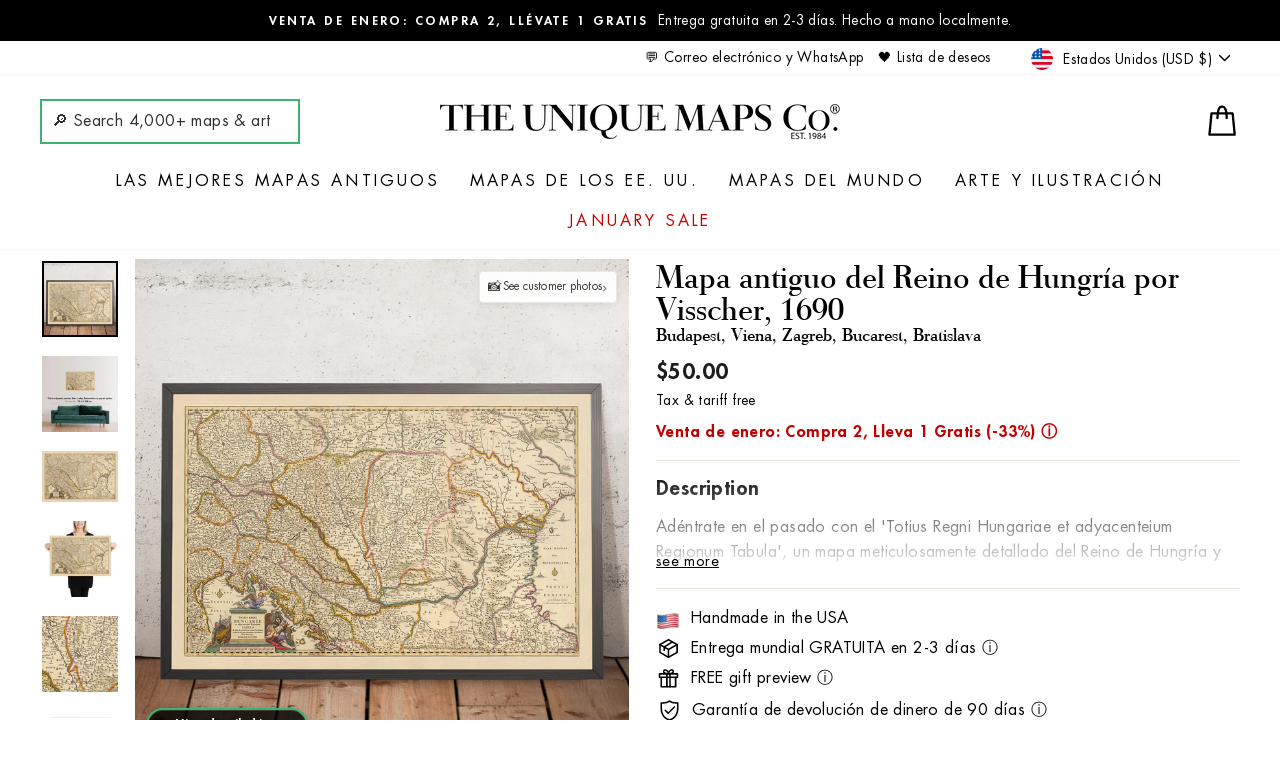

--- FILE ---
content_type: text/html; charset=utf-8
request_url: https://uniquemaps.com/es/cart?t=1768987956002&view=ajax
body_size: -143
content:



<div class="cart__items"
  data-count="0"
  data-cart-subtotal="0">
  










  <!-- check for BUY ONE GET ONE eligibility -->
  
  
  
  
  <!-- start Recomatic code --><!-- end Recomatic code -->
</div>
<!-- UM added -->




<div class="cart__discounts cart__item-sub cart__item-row hide">
  <div>Descuentos</div>
  <div>
    
    
    
  </div>
  
</div>

<!-- Old code
<div class="cart__discounts cart__item-sub cart__item-row">
  <div>Descuentos</div>
  <div>
    
    
  </div>
  
</div>
-->


--- FILE ---
content_type: text/html; charset=utf-8
request_url: https://www.google.com/recaptcha/enterprise/anchor?ar=1&k=6LdGZJsoAAAAAIwMJHRwqiAHA6A_6ZP6bTYpbgSX&co=aHR0cHM6Ly91bmlxdWVtYXBzLmNvbTo0NDM.&hl=en&v=PoyoqOPhxBO7pBk68S4YbpHZ&size=invisible&badge=inline&anchor-ms=20000&execute-ms=30000&cb=viv2t7hqguz4
body_size: 48807
content:
<!DOCTYPE HTML><html dir="ltr" lang="en"><head><meta http-equiv="Content-Type" content="text/html; charset=UTF-8">
<meta http-equiv="X-UA-Compatible" content="IE=edge">
<title>reCAPTCHA</title>
<style type="text/css">
/* cyrillic-ext */
@font-face {
  font-family: 'Roboto';
  font-style: normal;
  font-weight: 400;
  font-stretch: 100%;
  src: url(//fonts.gstatic.com/s/roboto/v48/KFO7CnqEu92Fr1ME7kSn66aGLdTylUAMa3GUBHMdazTgWw.woff2) format('woff2');
  unicode-range: U+0460-052F, U+1C80-1C8A, U+20B4, U+2DE0-2DFF, U+A640-A69F, U+FE2E-FE2F;
}
/* cyrillic */
@font-face {
  font-family: 'Roboto';
  font-style: normal;
  font-weight: 400;
  font-stretch: 100%;
  src: url(//fonts.gstatic.com/s/roboto/v48/KFO7CnqEu92Fr1ME7kSn66aGLdTylUAMa3iUBHMdazTgWw.woff2) format('woff2');
  unicode-range: U+0301, U+0400-045F, U+0490-0491, U+04B0-04B1, U+2116;
}
/* greek-ext */
@font-face {
  font-family: 'Roboto';
  font-style: normal;
  font-weight: 400;
  font-stretch: 100%;
  src: url(//fonts.gstatic.com/s/roboto/v48/KFO7CnqEu92Fr1ME7kSn66aGLdTylUAMa3CUBHMdazTgWw.woff2) format('woff2');
  unicode-range: U+1F00-1FFF;
}
/* greek */
@font-face {
  font-family: 'Roboto';
  font-style: normal;
  font-weight: 400;
  font-stretch: 100%;
  src: url(//fonts.gstatic.com/s/roboto/v48/KFO7CnqEu92Fr1ME7kSn66aGLdTylUAMa3-UBHMdazTgWw.woff2) format('woff2');
  unicode-range: U+0370-0377, U+037A-037F, U+0384-038A, U+038C, U+038E-03A1, U+03A3-03FF;
}
/* math */
@font-face {
  font-family: 'Roboto';
  font-style: normal;
  font-weight: 400;
  font-stretch: 100%;
  src: url(//fonts.gstatic.com/s/roboto/v48/KFO7CnqEu92Fr1ME7kSn66aGLdTylUAMawCUBHMdazTgWw.woff2) format('woff2');
  unicode-range: U+0302-0303, U+0305, U+0307-0308, U+0310, U+0312, U+0315, U+031A, U+0326-0327, U+032C, U+032F-0330, U+0332-0333, U+0338, U+033A, U+0346, U+034D, U+0391-03A1, U+03A3-03A9, U+03B1-03C9, U+03D1, U+03D5-03D6, U+03F0-03F1, U+03F4-03F5, U+2016-2017, U+2034-2038, U+203C, U+2040, U+2043, U+2047, U+2050, U+2057, U+205F, U+2070-2071, U+2074-208E, U+2090-209C, U+20D0-20DC, U+20E1, U+20E5-20EF, U+2100-2112, U+2114-2115, U+2117-2121, U+2123-214F, U+2190, U+2192, U+2194-21AE, U+21B0-21E5, U+21F1-21F2, U+21F4-2211, U+2213-2214, U+2216-22FF, U+2308-230B, U+2310, U+2319, U+231C-2321, U+2336-237A, U+237C, U+2395, U+239B-23B7, U+23D0, U+23DC-23E1, U+2474-2475, U+25AF, U+25B3, U+25B7, U+25BD, U+25C1, U+25CA, U+25CC, U+25FB, U+266D-266F, U+27C0-27FF, U+2900-2AFF, U+2B0E-2B11, U+2B30-2B4C, U+2BFE, U+3030, U+FF5B, U+FF5D, U+1D400-1D7FF, U+1EE00-1EEFF;
}
/* symbols */
@font-face {
  font-family: 'Roboto';
  font-style: normal;
  font-weight: 400;
  font-stretch: 100%;
  src: url(//fonts.gstatic.com/s/roboto/v48/KFO7CnqEu92Fr1ME7kSn66aGLdTylUAMaxKUBHMdazTgWw.woff2) format('woff2');
  unicode-range: U+0001-000C, U+000E-001F, U+007F-009F, U+20DD-20E0, U+20E2-20E4, U+2150-218F, U+2190, U+2192, U+2194-2199, U+21AF, U+21E6-21F0, U+21F3, U+2218-2219, U+2299, U+22C4-22C6, U+2300-243F, U+2440-244A, U+2460-24FF, U+25A0-27BF, U+2800-28FF, U+2921-2922, U+2981, U+29BF, U+29EB, U+2B00-2BFF, U+4DC0-4DFF, U+FFF9-FFFB, U+10140-1018E, U+10190-1019C, U+101A0, U+101D0-101FD, U+102E0-102FB, U+10E60-10E7E, U+1D2C0-1D2D3, U+1D2E0-1D37F, U+1F000-1F0FF, U+1F100-1F1AD, U+1F1E6-1F1FF, U+1F30D-1F30F, U+1F315, U+1F31C, U+1F31E, U+1F320-1F32C, U+1F336, U+1F378, U+1F37D, U+1F382, U+1F393-1F39F, U+1F3A7-1F3A8, U+1F3AC-1F3AF, U+1F3C2, U+1F3C4-1F3C6, U+1F3CA-1F3CE, U+1F3D4-1F3E0, U+1F3ED, U+1F3F1-1F3F3, U+1F3F5-1F3F7, U+1F408, U+1F415, U+1F41F, U+1F426, U+1F43F, U+1F441-1F442, U+1F444, U+1F446-1F449, U+1F44C-1F44E, U+1F453, U+1F46A, U+1F47D, U+1F4A3, U+1F4B0, U+1F4B3, U+1F4B9, U+1F4BB, U+1F4BF, U+1F4C8-1F4CB, U+1F4D6, U+1F4DA, U+1F4DF, U+1F4E3-1F4E6, U+1F4EA-1F4ED, U+1F4F7, U+1F4F9-1F4FB, U+1F4FD-1F4FE, U+1F503, U+1F507-1F50B, U+1F50D, U+1F512-1F513, U+1F53E-1F54A, U+1F54F-1F5FA, U+1F610, U+1F650-1F67F, U+1F687, U+1F68D, U+1F691, U+1F694, U+1F698, U+1F6AD, U+1F6B2, U+1F6B9-1F6BA, U+1F6BC, U+1F6C6-1F6CF, U+1F6D3-1F6D7, U+1F6E0-1F6EA, U+1F6F0-1F6F3, U+1F6F7-1F6FC, U+1F700-1F7FF, U+1F800-1F80B, U+1F810-1F847, U+1F850-1F859, U+1F860-1F887, U+1F890-1F8AD, U+1F8B0-1F8BB, U+1F8C0-1F8C1, U+1F900-1F90B, U+1F93B, U+1F946, U+1F984, U+1F996, U+1F9E9, U+1FA00-1FA6F, U+1FA70-1FA7C, U+1FA80-1FA89, U+1FA8F-1FAC6, U+1FACE-1FADC, U+1FADF-1FAE9, U+1FAF0-1FAF8, U+1FB00-1FBFF;
}
/* vietnamese */
@font-face {
  font-family: 'Roboto';
  font-style: normal;
  font-weight: 400;
  font-stretch: 100%;
  src: url(//fonts.gstatic.com/s/roboto/v48/KFO7CnqEu92Fr1ME7kSn66aGLdTylUAMa3OUBHMdazTgWw.woff2) format('woff2');
  unicode-range: U+0102-0103, U+0110-0111, U+0128-0129, U+0168-0169, U+01A0-01A1, U+01AF-01B0, U+0300-0301, U+0303-0304, U+0308-0309, U+0323, U+0329, U+1EA0-1EF9, U+20AB;
}
/* latin-ext */
@font-face {
  font-family: 'Roboto';
  font-style: normal;
  font-weight: 400;
  font-stretch: 100%;
  src: url(//fonts.gstatic.com/s/roboto/v48/KFO7CnqEu92Fr1ME7kSn66aGLdTylUAMa3KUBHMdazTgWw.woff2) format('woff2');
  unicode-range: U+0100-02BA, U+02BD-02C5, U+02C7-02CC, U+02CE-02D7, U+02DD-02FF, U+0304, U+0308, U+0329, U+1D00-1DBF, U+1E00-1E9F, U+1EF2-1EFF, U+2020, U+20A0-20AB, U+20AD-20C0, U+2113, U+2C60-2C7F, U+A720-A7FF;
}
/* latin */
@font-face {
  font-family: 'Roboto';
  font-style: normal;
  font-weight: 400;
  font-stretch: 100%;
  src: url(//fonts.gstatic.com/s/roboto/v48/KFO7CnqEu92Fr1ME7kSn66aGLdTylUAMa3yUBHMdazQ.woff2) format('woff2');
  unicode-range: U+0000-00FF, U+0131, U+0152-0153, U+02BB-02BC, U+02C6, U+02DA, U+02DC, U+0304, U+0308, U+0329, U+2000-206F, U+20AC, U+2122, U+2191, U+2193, U+2212, U+2215, U+FEFF, U+FFFD;
}
/* cyrillic-ext */
@font-face {
  font-family: 'Roboto';
  font-style: normal;
  font-weight: 500;
  font-stretch: 100%;
  src: url(//fonts.gstatic.com/s/roboto/v48/KFO7CnqEu92Fr1ME7kSn66aGLdTylUAMa3GUBHMdazTgWw.woff2) format('woff2');
  unicode-range: U+0460-052F, U+1C80-1C8A, U+20B4, U+2DE0-2DFF, U+A640-A69F, U+FE2E-FE2F;
}
/* cyrillic */
@font-face {
  font-family: 'Roboto';
  font-style: normal;
  font-weight: 500;
  font-stretch: 100%;
  src: url(//fonts.gstatic.com/s/roboto/v48/KFO7CnqEu92Fr1ME7kSn66aGLdTylUAMa3iUBHMdazTgWw.woff2) format('woff2');
  unicode-range: U+0301, U+0400-045F, U+0490-0491, U+04B0-04B1, U+2116;
}
/* greek-ext */
@font-face {
  font-family: 'Roboto';
  font-style: normal;
  font-weight: 500;
  font-stretch: 100%;
  src: url(//fonts.gstatic.com/s/roboto/v48/KFO7CnqEu92Fr1ME7kSn66aGLdTylUAMa3CUBHMdazTgWw.woff2) format('woff2');
  unicode-range: U+1F00-1FFF;
}
/* greek */
@font-face {
  font-family: 'Roboto';
  font-style: normal;
  font-weight: 500;
  font-stretch: 100%;
  src: url(//fonts.gstatic.com/s/roboto/v48/KFO7CnqEu92Fr1ME7kSn66aGLdTylUAMa3-UBHMdazTgWw.woff2) format('woff2');
  unicode-range: U+0370-0377, U+037A-037F, U+0384-038A, U+038C, U+038E-03A1, U+03A3-03FF;
}
/* math */
@font-face {
  font-family: 'Roboto';
  font-style: normal;
  font-weight: 500;
  font-stretch: 100%;
  src: url(//fonts.gstatic.com/s/roboto/v48/KFO7CnqEu92Fr1ME7kSn66aGLdTylUAMawCUBHMdazTgWw.woff2) format('woff2');
  unicode-range: U+0302-0303, U+0305, U+0307-0308, U+0310, U+0312, U+0315, U+031A, U+0326-0327, U+032C, U+032F-0330, U+0332-0333, U+0338, U+033A, U+0346, U+034D, U+0391-03A1, U+03A3-03A9, U+03B1-03C9, U+03D1, U+03D5-03D6, U+03F0-03F1, U+03F4-03F5, U+2016-2017, U+2034-2038, U+203C, U+2040, U+2043, U+2047, U+2050, U+2057, U+205F, U+2070-2071, U+2074-208E, U+2090-209C, U+20D0-20DC, U+20E1, U+20E5-20EF, U+2100-2112, U+2114-2115, U+2117-2121, U+2123-214F, U+2190, U+2192, U+2194-21AE, U+21B0-21E5, U+21F1-21F2, U+21F4-2211, U+2213-2214, U+2216-22FF, U+2308-230B, U+2310, U+2319, U+231C-2321, U+2336-237A, U+237C, U+2395, U+239B-23B7, U+23D0, U+23DC-23E1, U+2474-2475, U+25AF, U+25B3, U+25B7, U+25BD, U+25C1, U+25CA, U+25CC, U+25FB, U+266D-266F, U+27C0-27FF, U+2900-2AFF, U+2B0E-2B11, U+2B30-2B4C, U+2BFE, U+3030, U+FF5B, U+FF5D, U+1D400-1D7FF, U+1EE00-1EEFF;
}
/* symbols */
@font-face {
  font-family: 'Roboto';
  font-style: normal;
  font-weight: 500;
  font-stretch: 100%;
  src: url(//fonts.gstatic.com/s/roboto/v48/KFO7CnqEu92Fr1ME7kSn66aGLdTylUAMaxKUBHMdazTgWw.woff2) format('woff2');
  unicode-range: U+0001-000C, U+000E-001F, U+007F-009F, U+20DD-20E0, U+20E2-20E4, U+2150-218F, U+2190, U+2192, U+2194-2199, U+21AF, U+21E6-21F0, U+21F3, U+2218-2219, U+2299, U+22C4-22C6, U+2300-243F, U+2440-244A, U+2460-24FF, U+25A0-27BF, U+2800-28FF, U+2921-2922, U+2981, U+29BF, U+29EB, U+2B00-2BFF, U+4DC0-4DFF, U+FFF9-FFFB, U+10140-1018E, U+10190-1019C, U+101A0, U+101D0-101FD, U+102E0-102FB, U+10E60-10E7E, U+1D2C0-1D2D3, U+1D2E0-1D37F, U+1F000-1F0FF, U+1F100-1F1AD, U+1F1E6-1F1FF, U+1F30D-1F30F, U+1F315, U+1F31C, U+1F31E, U+1F320-1F32C, U+1F336, U+1F378, U+1F37D, U+1F382, U+1F393-1F39F, U+1F3A7-1F3A8, U+1F3AC-1F3AF, U+1F3C2, U+1F3C4-1F3C6, U+1F3CA-1F3CE, U+1F3D4-1F3E0, U+1F3ED, U+1F3F1-1F3F3, U+1F3F5-1F3F7, U+1F408, U+1F415, U+1F41F, U+1F426, U+1F43F, U+1F441-1F442, U+1F444, U+1F446-1F449, U+1F44C-1F44E, U+1F453, U+1F46A, U+1F47D, U+1F4A3, U+1F4B0, U+1F4B3, U+1F4B9, U+1F4BB, U+1F4BF, U+1F4C8-1F4CB, U+1F4D6, U+1F4DA, U+1F4DF, U+1F4E3-1F4E6, U+1F4EA-1F4ED, U+1F4F7, U+1F4F9-1F4FB, U+1F4FD-1F4FE, U+1F503, U+1F507-1F50B, U+1F50D, U+1F512-1F513, U+1F53E-1F54A, U+1F54F-1F5FA, U+1F610, U+1F650-1F67F, U+1F687, U+1F68D, U+1F691, U+1F694, U+1F698, U+1F6AD, U+1F6B2, U+1F6B9-1F6BA, U+1F6BC, U+1F6C6-1F6CF, U+1F6D3-1F6D7, U+1F6E0-1F6EA, U+1F6F0-1F6F3, U+1F6F7-1F6FC, U+1F700-1F7FF, U+1F800-1F80B, U+1F810-1F847, U+1F850-1F859, U+1F860-1F887, U+1F890-1F8AD, U+1F8B0-1F8BB, U+1F8C0-1F8C1, U+1F900-1F90B, U+1F93B, U+1F946, U+1F984, U+1F996, U+1F9E9, U+1FA00-1FA6F, U+1FA70-1FA7C, U+1FA80-1FA89, U+1FA8F-1FAC6, U+1FACE-1FADC, U+1FADF-1FAE9, U+1FAF0-1FAF8, U+1FB00-1FBFF;
}
/* vietnamese */
@font-face {
  font-family: 'Roboto';
  font-style: normal;
  font-weight: 500;
  font-stretch: 100%;
  src: url(//fonts.gstatic.com/s/roboto/v48/KFO7CnqEu92Fr1ME7kSn66aGLdTylUAMa3OUBHMdazTgWw.woff2) format('woff2');
  unicode-range: U+0102-0103, U+0110-0111, U+0128-0129, U+0168-0169, U+01A0-01A1, U+01AF-01B0, U+0300-0301, U+0303-0304, U+0308-0309, U+0323, U+0329, U+1EA0-1EF9, U+20AB;
}
/* latin-ext */
@font-face {
  font-family: 'Roboto';
  font-style: normal;
  font-weight: 500;
  font-stretch: 100%;
  src: url(//fonts.gstatic.com/s/roboto/v48/KFO7CnqEu92Fr1ME7kSn66aGLdTylUAMa3KUBHMdazTgWw.woff2) format('woff2');
  unicode-range: U+0100-02BA, U+02BD-02C5, U+02C7-02CC, U+02CE-02D7, U+02DD-02FF, U+0304, U+0308, U+0329, U+1D00-1DBF, U+1E00-1E9F, U+1EF2-1EFF, U+2020, U+20A0-20AB, U+20AD-20C0, U+2113, U+2C60-2C7F, U+A720-A7FF;
}
/* latin */
@font-face {
  font-family: 'Roboto';
  font-style: normal;
  font-weight: 500;
  font-stretch: 100%;
  src: url(//fonts.gstatic.com/s/roboto/v48/KFO7CnqEu92Fr1ME7kSn66aGLdTylUAMa3yUBHMdazQ.woff2) format('woff2');
  unicode-range: U+0000-00FF, U+0131, U+0152-0153, U+02BB-02BC, U+02C6, U+02DA, U+02DC, U+0304, U+0308, U+0329, U+2000-206F, U+20AC, U+2122, U+2191, U+2193, U+2212, U+2215, U+FEFF, U+FFFD;
}
/* cyrillic-ext */
@font-face {
  font-family: 'Roboto';
  font-style: normal;
  font-weight: 900;
  font-stretch: 100%;
  src: url(//fonts.gstatic.com/s/roboto/v48/KFO7CnqEu92Fr1ME7kSn66aGLdTylUAMa3GUBHMdazTgWw.woff2) format('woff2');
  unicode-range: U+0460-052F, U+1C80-1C8A, U+20B4, U+2DE0-2DFF, U+A640-A69F, U+FE2E-FE2F;
}
/* cyrillic */
@font-face {
  font-family: 'Roboto';
  font-style: normal;
  font-weight: 900;
  font-stretch: 100%;
  src: url(//fonts.gstatic.com/s/roboto/v48/KFO7CnqEu92Fr1ME7kSn66aGLdTylUAMa3iUBHMdazTgWw.woff2) format('woff2');
  unicode-range: U+0301, U+0400-045F, U+0490-0491, U+04B0-04B1, U+2116;
}
/* greek-ext */
@font-face {
  font-family: 'Roboto';
  font-style: normal;
  font-weight: 900;
  font-stretch: 100%;
  src: url(//fonts.gstatic.com/s/roboto/v48/KFO7CnqEu92Fr1ME7kSn66aGLdTylUAMa3CUBHMdazTgWw.woff2) format('woff2');
  unicode-range: U+1F00-1FFF;
}
/* greek */
@font-face {
  font-family: 'Roboto';
  font-style: normal;
  font-weight: 900;
  font-stretch: 100%;
  src: url(//fonts.gstatic.com/s/roboto/v48/KFO7CnqEu92Fr1ME7kSn66aGLdTylUAMa3-UBHMdazTgWw.woff2) format('woff2');
  unicode-range: U+0370-0377, U+037A-037F, U+0384-038A, U+038C, U+038E-03A1, U+03A3-03FF;
}
/* math */
@font-face {
  font-family: 'Roboto';
  font-style: normal;
  font-weight: 900;
  font-stretch: 100%;
  src: url(//fonts.gstatic.com/s/roboto/v48/KFO7CnqEu92Fr1ME7kSn66aGLdTylUAMawCUBHMdazTgWw.woff2) format('woff2');
  unicode-range: U+0302-0303, U+0305, U+0307-0308, U+0310, U+0312, U+0315, U+031A, U+0326-0327, U+032C, U+032F-0330, U+0332-0333, U+0338, U+033A, U+0346, U+034D, U+0391-03A1, U+03A3-03A9, U+03B1-03C9, U+03D1, U+03D5-03D6, U+03F0-03F1, U+03F4-03F5, U+2016-2017, U+2034-2038, U+203C, U+2040, U+2043, U+2047, U+2050, U+2057, U+205F, U+2070-2071, U+2074-208E, U+2090-209C, U+20D0-20DC, U+20E1, U+20E5-20EF, U+2100-2112, U+2114-2115, U+2117-2121, U+2123-214F, U+2190, U+2192, U+2194-21AE, U+21B0-21E5, U+21F1-21F2, U+21F4-2211, U+2213-2214, U+2216-22FF, U+2308-230B, U+2310, U+2319, U+231C-2321, U+2336-237A, U+237C, U+2395, U+239B-23B7, U+23D0, U+23DC-23E1, U+2474-2475, U+25AF, U+25B3, U+25B7, U+25BD, U+25C1, U+25CA, U+25CC, U+25FB, U+266D-266F, U+27C0-27FF, U+2900-2AFF, U+2B0E-2B11, U+2B30-2B4C, U+2BFE, U+3030, U+FF5B, U+FF5D, U+1D400-1D7FF, U+1EE00-1EEFF;
}
/* symbols */
@font-face {
  font-family: 'Roboto';
  font-style: normal;
  font-weight: 900;
  font-stretch: 100%;
  src: url(//fonts.gstatic.com/s/roboto/v48/KFO7CnqEu92Fr1ME7kSn66aGLdTylUAMaxKUBHMdazTgWw.woff2) format('woff2');
  unicode-range: U+0001-000C, U+000E-001F, U+007F-009F, U+20DD-20E0, U+20E2-20E4, U+2150-218F, U+2190, U+2192, U+2194-2199, U+21AF, U+21E6-21F0, U+21F3, U+2218-2219, U+2299, U+22C4-22C6, U+2300-243F, U+2440-244A, U+2460-24FF, U+25A0-27BF, U+2800-28FF, U+2921-2922, U+2981, U+29BF, U+29EB, U+2B00-2BFF, U+4DC0-4DFF, U+FFF9-FFFB, U+10140-1018E, U+10190-1019C, U+101A0, U+101D0-101FD, U+102E0-102FB, U+10E60-10E7E, U+1D2C0-1D2D3, U+1D2E0-1D37F, U+1F000-1F0FF, U+1F100-1F1AD, U+1F1E6-1F1FF, U+1F30D-1F30F, U+1F315, U+1F31C, U+1F31E, U+1F320-1F32C, U+1F336, U+1F378, U+1F37D, U+1F382, U+1F393-1F39F, U+1F3A7-1F3A8, U+1F3AC-1F3AF, U+1F3C2, U+1F3C4-1F3C6, U+1F3CA-1F3CE, U+1F3D4-1F3E0, U+1F3ED, U+1F3F1-1F3F3, U+1F3F5-1F3F7, U+1F408, U+1F415, U+1F41F, U+1F426, U+1F43F, U+1F441-1F442, U+1F444, U+1F446-1F449, U+1F44C-1F44E, U+1F453, U+1F46A, U+1F47D, U+1F4A3, U+1F4B0, U+1F4B3, U+1F4B9, U+1F4BB, U+1F4BF, U+1F4C8-1F4CB, U+1F4D6, U+1F4DA, U+1F4DF, U+1F4E3-1F4E6, U+1F4EA-1F4ED, U+1F4F7, U+1F4F9-1F4FB, U+1F4FD-1F4FE, U+1F503, U+1F507-1F50B, U+1F50D, U+1F512-1F513, U+1F53E-1F54A, U+1F54F-1F5FA, U+1F610, U+1F650-1F67F, U+1F687, U+1F68D, U+1F691, U+1F694, U+1F698, U+1F6AD, U+1F6B2, U+1F6B9-1F6BA, U+1F6BC, U+1F6C6-1F6CF, U+1F6D3-1F6D7, U+1F6E0-1F6EA, U+1F6F0-1F6F3, U+1F6F7-1F6FC, U+1F700-1F7FF, U+1F800-1F80B, U+1F810-1F847, U+1F850-1F859, U+1F860-1F887, U+1F890-1F8AD, U+1F8B0-1F8BB, U+1F8C0-1F8C1, U+1F900-1F90B, U+1F93B, U+1F946, U+1F984, U+1F996, U+1F9E9, U+1FA00-1FA6F, U+1FA70-1FA7C, U+1FA80-1FA89, U+1FA8F-1FAC6, U+1FACE-1FADC, U+1FADF-1FAE9, U+1FAF0-1FAF8, U+1FB00-1FBFF;
}
/* vietnamese */
@font-face {
  font-family: 'Roboto';
  font-style: normal;
  font-weight: 900;
  font-stretch: 100%;
  src: url(//fonts.gstatic.com/s/roboto/v48/KFO7CnqEu92Fr1ME7kSn66aGLdTylUAMa3OUBHMdazTgWw.woff2) format('woff2');
  unicode-range: U+0102-0103, U+0110-0111, U+0128-0129, U+0168-0169, U+01A0-01A1, U+01AF-01B0, U+0300-0301, U+0303-0304, U+0308-0309, U+0323, U+0329, U+1EA0-1EF9, U+20AB;
}
/* latin-ext */
@font-face {
  font-family: 'Roboto';
  font-style: normal;
  font-weight: 900;
  font-stretch: 100%;
  src: url(//fonts.gstatic.com/s/roboto/v48/KFO7CnqEu92Fr1ME7kSn66aGLdTylUAMa3KUBHMdazTgWw.woff2) format('woff2');
  unicode-range: U+0100-02BA, U+02BD-02C5, U+02C7-02CC, U+02CE-02D7, U+02DD-02FF, U+0304, U+0308, U+0329, U+1D00-1DBF, U+1E00-1E9F, U+1EF2-1EFF, U+2020, U+20A0-20AB, U+20AD-20C0, U+2113, U+2C60-2C7F, U+A720-A7FF;
}
/* latin */
@font-face {
  font-family: 'Roboto';
  font-style: normal;
  font-weight: 900;
  font-stretch: 100%;
  src: url(//fonts.gstatic.com/s/roboto/v48/KFO7CnqEu92Fr1ME7kSn66aGLdTylUAMa3yUBHMdazQ.woff2) format('woff2');
  unicode-range: U+0000-00FF, U+0131, U+0152-0153, U+02BB-02BC, U+02C6, U+02DA, U+02DC, U+0304, U+0308, U+0329, U+2000-206F, U+20AC, U+2122, U+2191, U+2193, U+2212, U+2215, U+FEFF, U+FFFD;
}

</style>
<link rel="stylesheet" type="text/css" href="https://www.gstatic.com/recaptcha/releases/PoyoqOPhxBO7pBk68S4YbpHZ/styles__ltr.css">
<script nonce="W_ANfGBSf5ULNQc9Pmue-Q" type="text/javascript">window['__recaptcha_api'] = 'https://www.google.com/recaptcha/enterprise/';</script>
<script type="text/javascript" src="https://www.gstatic.com/recaptcha/releases/PoyoqOPhxBO7pBk68S4YbpHZ/recaptcha__en.js" nonce="W_ANfGBSf5ULNQc9Pmue-Q">
      
    </script></head>
<body><div id="rc-anchor-alert" class="rc-anchor-alert">This reCAPTCHA is for testing purposes only. Please report to the site admin if you are seeing this.</div>
<input type="hidden" id="recaptcha-token" value="[base64]">
<script type="text/javascript" nonce="W_ANfGBSf5ULNQc9Pmue-Q">
      recaptcha.anchor.Main.init("[\x22ainput\x22,[\x22bgdata\x22,\x22\x22,\[base64]/[base64]/[base64]/bmV3IHJbeF0oY1swXSk6RT09Mj9uZXcgclt4XShjWzBdLGNbMV0pOkU9PTM/bmV3IHJbeF0oY1swXSxjWzFdLGNbMl0pOkU9PTQ/[base64]/[base64]/[base64]/[base64]/[base64]/[base64]/[base64]/[base64]\x22,\[base64]\\u003d\x22,\x22Q3AKTsO9w40aEnJXwpd/w4YQMlwawr7Cul/Dk3IOR8K3QQnCusOFHk5yClfDt8Oawq/CgxQEd8Okw6TCpx96FVnDnRjDlX8ZwoF3IsK8w5fCm8KbCzEWw4LCoTbCkBNywoE/w5LCk2YObhM2wqLCkMKPOsKcAjPCnUrDnsKpwqbDqG5OY8KgZUzDnBrCucOIwox+SA7Co8KHYxAWHwTDpsO6wpxnw7fDosO9w6TCkcOxwr3CqhTCsVk9JUNVw77Cr8O/FT3Do8O6wpVtwqjDrsObwoDCvcOGw6jCs8OlwoHCu8KBHcOCc8K7wrbCq2d0w5bCsjU+RcOpFg0EA8Okw492woRUw4fDmcOjLUpAwosyZsOnwohCw7TCkHnCnXLCk1MgwonCi2tpw4lyD1fCvWPDgcOjMcO4QS4hdMKBe8O/E13Dth/CrMKzZhrDv8O/wrjCrRgZQMOuVMOXw7AjScOUw6/CpC4Lw57ClsOzPiPDvTLCqcKTw4XDtRDDlkUdbcKKOBrDnWDCusO3w7EabcK9VwU2T8Klw7PClyPDk8KCCMOWw5PDrcKPwrgNQj/[base64]/woLCgsKCw4LDvcKewqU7wp3DhgoiwqgiCRZ0bcK/w4XDoxjCmAjCihV/[base64]/w6x5bMORw7nCkHnDhsOdw6LCgcKiw77CpsKSw7XCuMOGw4vDmB1VemtGQsKwwo4aXmbCnTDDmCzCg8KRM8KMw70sTsKFEsKNcMKqcGlSK8OIAnJmLxTCqiXDpDJWB8O/w6TDj8OKw7YeMnLDkFI1wq7DhB3Co2RNwq7DksK+DDTDsF3CsMOyI0fDjn/CjcOvLsOfYcKww43DqMK6wpUpw7nCpsO5bCrClBTCnWnCt3d5w5XDl3QVQFEjGcOBb8KYwoLDl8KsJ8Otwq4wK8OywpXDsMKjw4/Dt8KWwqLChGTCqgXCsGRPG1jDsx3CoADCmsOrIcKWdWcgK3LDgsOOKFTDgMOYw5PDucOXIWEQwpfDhTLDncKUw6o4w5QRMMK9EcKWS8KEGQfDkn/CjMO2a2I/w4J5wolfwrfDgQwaTkcVLcKrw5F/TwfCuMK0ZsKVIsKXw7Vvw5TDqTPCg2XClGHDqMK9FcKwMWpJMxp/[base64]/b8OJLTAnFsOow5/ClMOXwplTw60nd27Clw3DicK1w4XDnsOVBhlUUUAJPhXCm2XCpxnDqSdEwqHCiX/DogDCpMK6woQ0wpQqNnxlHMOzw7LCjTtQwpDChAxqwq3CsW8ow54Uw7Fzw7VRwrjDucKcKMKgwpgHVGhDwpTCn13Cr8KrE2dCwonCoRc5G8KaBScwPyVGLcO1wpnDocKLIsKrwprDhjzDmgzCvQsUw5LCsSrCmRXDosKUUHQ8wo/DtTXCiirCtsKKEgINIMOswq5QLRvCjcKLw5jCmsK3fsOWwoEpcEdjECDCin/[base64]/w4N2w6PCpmJswrJfwpbClHHCicKMw7jDoMODWMO0wptbADdgwpTCusO8w6cbw7nCnsKzMwjDjgDDiUjCrsOGRcOow6BQw5t2wpRYw4Uow6Ubw5TDqMKES8OWwqvDm8KCccK8YcK1EcKzL8OBw6LCol4yw5AcwrMuwqXDjFLDnG/CsCLDvUHDgS7CihAGVX8jwrHCiyrDs8KPIiEaAyPDocKKUwvDkxfDohDCpcKlw4LDnMKBDk7DrikIwoYQw5JVwqRIwrJpaMKrNGtdLGvCiMKdw4d3w7wsIcO0woZsw5DDl1/CpMKGTMKHw4rCv8K6P8K1wrzChMO+ZsKOdsK0w57DtsORwr0Xw70swqnDk18DwojCoiTDoMKLwrx+w7LCqsOne0rCiMOjPQzDgVjChcKGOjzCpsOVw7nDiEUowrx5w5dIEsKAKm15SwcjwqZTwpPDuCEhZ8OyPsK4XcOOw4/[base64]/DnE9xw74Ow7AoN0zDscOww61hNijChcKgTQjDpGk+woXCqAHCh0/CtRUHwqzDlzLDpBdTSmIuw7LCtjzDnMK5KwksSsO9GRzCgcOBw6jDsm3CusO1f1diwrFDwpFWDjHDvwPDu8Ozw4Idw63Coh/DlipTwp3Du1pbCEVjwqEBwpfCs8OJw6ktwoRxJcOzLHQWCCRlQkvCmMKEw7xNwqw4w7vDkMO1OsKua8KQDEfCv23CucODOF4PMWkNwqcPHj3Dn8K2AcOswp7Co3XDjsKDw4bDssOQwpTDpRDDmsKybl7CmsKawoLDmMOjw63DicOLZQ/DhErCl8KXw7HCscKKWcOWw6DCqEI6MkA9esOSLH5gIMOeIcObMmp0wprCo8OcbcORXkcewp/[base64]/w7jCpVBrOcO4H8OmTmPCgxUCNCXDjkjDucOxwr0ncMKvdMKOw554M8OTJ8OFw4PCqmDCk8OZw680fsOJTjAtIMKvwrrCosOfw6fCjFZFw6V9wrHCvGUOazV/w4/CvAfDlFAPTDEFPkhcwqXDoz45UlBQdcO7wro+w43DlsOnfcKkw6JAIsKdOMK2XmF2w6HDmQXDlcKLwrjCiirCvG/Cs20lQCUzOlAyUcKDwo5mwoprIjgOw7LCpD9BwqzCnGJywoYgLFHDl2Agw6/CssKOw7NpOn/Cl0XDrcKiFcKqwqjDv245JsKJwrzDosKINmsmwrbCocORUcOSwoPDlz/Dlkw6TsKuwrDDksOsTsKfwp9Ww74jCnXCoMK1Px8+BDXCpWHDuMKMw7rCh8K6w6TCkcKqRMKVwqzDtDTDkgzDiU4+wqvDs8KBccKkS8K+IkBHwps/wqgpKRLCmhxAw4fCiwvCukorwpPDoRDCvVNRw6HDpHBew7MMw7bDoRDCr2QQw5vCmUZNO1hIV1rDpjF0FMOJXnXChsO4Y8Owwr15HsKZwrfDk8Ouw5DCmkzCsGwPFAc+M1oKw6DDmhtLYAzCtW5Rwq/ClcKhw6dqDMOSwrrDtEcNH8K8GADDj1DCs3sZwoLCscKLKg9nw4PDjjPCpcObGMKRw5sRwqQRw40ff8KjAcK+w7rDusKNUAxqw4vDjsKvw58KacOKw6DCkh/CpMOlw6c0w6rDhcKSwovCmcO6w4nDksKfw4dVw5jDj8O+MzoeQcOjw6bDhcOsw4woATorwoUmQl7DozHDpMOYw53Cm8KuVcO7Vw3DhX0AwpU+wrVzwovCkWfDt8O8YjjDlkLDoMK2wpTDpQPDlWTCpsOqwoNhNgDCsm4ywrZhwqt0w4NELcOQDQhHw7HCncKWw4LCsz/CvwHCsHvCk3vCuxogQsOIBF9GDMKqwpvDpTAQw4bCoi7Di8KHO8K6LEDDqsK4w7/CoTrDihoQwojClQYqFGJlwpp8A8OeM8K/w47CvG7CkGnCt8KVUcK9CgxmTR9Ww4DDosKbw5/[base64]/RcKLw6LCtywvwrYhPxgfwprDjn3DuMOvwojDq8KuOip3w5/DtsOLwpDComTDpixZwrdrZsOgacKPwo/[base64]/Cv8KlfwUrThgiPgDChMOFGMOLwodVCsKxw6ViA3DClhXCozTCo1DCtcOwfCrDpcOsM8Kqw40AGMKCDg/CisKhFj0ZccO/IARhwpdbYsKPIhjDkMKlw7fCvQVYBcONf05gwoVKw77Dl8OQNMKgA8Omw4AFw4/CksKXw4TCpiMhWcKrwpdmwp3Ct1QIw4/CiDTDr8K4w51nwo3Dm1TDgjs7woB/a8Kjw6nChELDk8K/[base64]/DskHDukfCuhPCucKwH8KXIcK7HsKAfwLCrGJhwp7CmnUOGkUeMiDDg3jCjjHCgMKWRm5gwrR+wpZ/w4LDrsOxIlg+w57CjsKUwpvDusK1wp3DncOjf3TCkR0qE8OTwrfCtEMHwp57akPChAxHw5/Cm8KoSxbCmcKjS8KOw4bDpkomFcOcw6LCvxBeasOMwo4owpdGw6vDgFDCt2MnC8O/[base64]/CocK2QcKUw4RCwqbCsMO2w7HDksKuNMOIwr7ClUkrw7IGQxYOw6UxBsO5XiV2w4Q0wrnCu3Y+w73Cn8KZGSx8ZAbDliDCtsOsw5HCt8KPwoVLD2ZGwpXCugfCj8KRU2lcw57CkcKpw6YPN38Ww6TDngbCg8KJw4wZTsKsH8KHwrDDsFfDvcOAwoR+wrY/G8Orw4kTTsKOw7bCsMKiw5PCu0fDmsK8wqFLwrIVwrhXZ8KHw7JtwqvCmDpzDBDDhMOYwoUpOGQBw4DDsxLCn8O/w5Yqw7DDsz7DoR5EZUvDn1vDkCYzPGzDuQDCt8KZwqLCrMKKw5sKasO4f8OLw4/DjwzCiVLCmDHDqxnDqF/[base64]/CsmY/XDpRbynDnz7ClMKVTWsew73Dvj5swrDDjcK2w7TCsMONXmbCngbDlQbDimpoGsOXKB4nwrTCmcOHEcOCGFIOV8KPw5I4w6bDh8OvWMKuKkzDpzTCscKNasOFJcK8woMbwqDClC4DacKdw7BKwphtwpB/[base64]/[base64]/wqvClENDw6doIml/w5BNBcKMHijCi1YKwo0VZMKZB8KvwrsDw4/[base64]/DqcOQwrZ+woMaw7fDllAUXSXDjsKaWcKuw6VabsOxb8KqbBHDssOoLk8Ww5jDjsKlWMO+Fl/[base64]/Cuzcww5PCmcK2wqNDNT55YMObDQ/DqsOSwpvCpXwyWsKVRT7Dhy4Zw7nCocODMBXDpWwFwpbCkxnCqgtXIknCpRIuACw0NcKsw4HDhjfDmcK+BWAgwoZJwpnCtWUnBMOHHg/[base64]/[base64]/w5XDqMOpw4/DjMK5w4wmfcK3V8Owwqxzw5jDjCLCmsOZw7fDmX3DoVNibwLDtsKQw4k0w4nDnnbCtcOZYMOUEsK5w6DDnMO4w599wr/CvxrCt8K5w5zCnWzCk8OMNcOsUsOKSA3CpsKuYMKtHk5Jwqxmw5XChUrDn8O2w59Rw7gmWG9Sw4/[base64]/w6oJwrTDgcOBQcKWJ3LDqsOMQMOdV8KCw5nCs8K3Ez5BLsOuwpbCkVbCrVA0woc/dsK0wqDCkMOOHlEwKMO2wrvDq3MhAcK3w5rCrADDr8O8w7oiYyAfw6DDo3HCkMKQw4kIwo3CocOiwrrDgFwAUmbChsKZO8KFwpvCp8KQwqU0w5vDtsKbGU/DtMK8UCXCn8KtVC7CkgPCgMODITfCtDLCncKqw5l3HcOQQ8KPAcO1ATzDnsKPS8OsMMOxRsKnwp/DoMKPfTlew6vCkMKVCWnCpMOoPMK9BcOfwqhjwog+X8ORw73DlcOjPcOFWRDDhhrDpsOuwrsrwqxfw5R9w5rCjETDrUHCnTvCjzTChsO7bcO7wp/CsMOmwp/DksOzw5rDs2p5DsOmfyzDuyJuwoXDr01pwqZ5PW/DoR7Ckl/Cj8O4UcKaI8O/WMOcSxRODmwVwr9+EMKEw6LCp301w7AMw5fCh8K6T8Kzw6N9wqvDsCjCng09CDHDj1LDtm0/[base64]/Clnlaw6vDgT0vwocRw6tOPnLCkMOIIcOow5IMwrDCtsK+w5TCu3TDp8OqM8Ocw4zDpMK2cMOAwoTClXnDvsOkGHTDiF4iacO7wrXCj8KvITgqw6AEwocTG2QNacOjwr/DuMKqwpzCsFfCj8OgwpBoHDPDpsKVWMKHwozCnncVw6TCq8O9woQNKsK1woBWesK8ZhTCv8OLfh3Dq3/DiTfCljHCl8Oxw61dw67DmlIqTTpCw6jCn0rCsS0mMxwlUcOKbMKVMkTDh8KbYUsVeGLDiQXCh8Kuw4YzwrPCjsKgwosNwqYVw5rCj1/[base64]/CoV/[base64]/w6TDtcOQTArDnMKqTsOaw7vCtFBIwowow77DpcK3bHZYw57DgWUAw4PDt1HCg2UCGV3CiMK3w53CvR9ow5DDicK3KnFEw6/DiR0qwrLCpGQNw7HDncKgbsKcw5Zuw70xU8OTEA/CtsKMHMOwQgLDiXsMJWpuNn7DhFRsPS3DqMOPL2Mxw5Rvw6QWJ3cZHsKvwpLCnU7Cg8ORRwPCmcKEA1kxw4RjwpBrfMK2QMK7wpUFwobDs8OJw4ABwqpswpo2XwDDkHDCnsKvG1Nfw5LChR7CpMK9wr0/L8O/w4rCmFkJSsKGLXnCnsOEdcO+w6Ymw6VRw6N2w45bCcKCZC1Nw7Rzw7nCi8OrclsKwp/ClkQQJcKvw7vDkMKAw5JSTzDCocK6WsKlQRPDrnfCiE/CucOBThrDvlrCqnTDusKGwqnCgk0TUm8+aCQkesK+bcKdw5rCrUbDmUoJwpjCkGFfG1/Dnh/Dt8OcwqnCnXEnf8OlwpA+w4t3w7/Dq8KHw7ACdcOACxAXwoRIw7zCisKcWSByJiVAw4JawqYdwpXChWrDsMKXwo4qKcOAwqXCi3fCvj7DmMKzaD3Dmx5jBRzDusK2Uic9SVrDv8KZdB1nb8OTw7RHFMOqw57CjwrDs2l/w51SJFxsw6JNRnPDg1PClhXDkMOgw4TCnBE3BQjCgXxow4DCn8K6PkVuQBPCtz8HKcKvwoTCqxnCjxnDlcKgw6zDpR7DiUjDnsOwwqHDo8KSQ8O4woNYDXQmc0PCjkPCnEh1w7XDiMO0CxwUGsO3wpvCmHzDrx5wwrXCuDFhX8OAX0/CuHDCoMOHLcKFAGjDv8K8KsK3McO6w4bDsiYfPy7Diycpw7l3wqvDh8KqZsOgNcK9PcKKw5fCicOewoxwwrMFw6vCuEPCkx0PYmJNw788wojCuCh/dkI+RSJmwptvdn0OA8OZwpXCixnCkwY7SsOJw6xBw7RaworDn8Oywr8yKFXDpMKtEVnCqlwpwrgMw7PCicO5QcOswrVJwpjDsncSP8Kgw6PDpmDDnD/DgcK+w5Rrwpk/M01gwobDscKmw5fDtQVSw7XDjsKKw61uWV1nwprDvBvCsglxw6XDmCzCnjR5w6TDjw3CgU9Ww5zCrR/[base64]/[base64]/w43DhMKOYzHDkMKpwr9Mw7bCp8OjE1ouW8KWwrPDiMKFwrU2GV9IBBdSw7TCrcOrwqbCocOARMOtdsOmwoLDscKmClNBw685w5p+DHQKw57Du2DCsjNkT8OTw7hJMlIiwpnChMK/E3HDr2wKemJ3c8K1RMKkw7TDiMOlw4g+D8KIwojDkcObwpIcH0J/acKJwpZ2AsKfWArDvQzDhGc7T8O4w6jDoFg3fUc1w7rDlm0qw63Dj0kLe2AILMODeyVaw6rDt0TCjMKmSsK1w57Cn35XwoB8ZFUpUzzCicOJw714wrLDpcOsOFdLQcOFRw/ClEjDk8KYYlxyK27Cp8KIIBx5WgAMw6E7w4DDjSbDnsOmW8O1ZlDDmcO/GRHDi8K+MRITw4fCn13Ck8Ozw7DDn8OxwqkTw4zClMO0ZSTCh13DpmIHwqE/wp3Cmmp/w7DChR7ClCkbw6nDuAxEbMKIw7rDjD/ChyEfwosHw5TCnMKsw7R/EFVSKcKXKMKHJMKPwrYHw5XDjcKow7FKUTENPcOMNC5NZVwYwpHCiDDCkmgWdTgYwpHDnTBRwqDCtHt9wrnDrg3Dm8KlGcKSPFMLwoLChMKSwq7DrsOYwr/[base64]/CsMOWPsKKw68oNibDq8OJwr9MPxXDicKqw7bDnirClcKZw5jDnsKDWmVwdMOKBxLCr8O9w78dKMKYw5NLwpYHw7vCsMKeIFPCt8KFbhROdsODw7AqPG1FTADCt2PCgFYSwr4pwohbOltHLMKmw5VIB33DkgfDkVdPwpIUTW/Di8OHOhPDrsKnSgfCk8KEwqM3BVhyMRoYAxzCisOhw67ComXCn8OUSsOxw7g7woB3WMOQwplYwqnCmMKbBsKew5VSwpR9bcKnMsOEw7ErMcK0AcOzwpt7wqkpWQ1qW20qbcOXw5PDmi/CrXcxAWPDisKewprDk8Oewr/DncKNNwYmw5MdGMOQEhvDrMKew4R8w77CuMO6PsO2wo/CrSUMwrjCqcOPw6hpOUxOworDu8OjXAdhHHnDkcOIwpvClxV/bsOvwrHDqcO+wo/Cq8KYAgXDtX/[base64]/Dn8OhNUfDvMOGQcK6ex7CihtHw71Nwr7CjhUCNMOUHjcvwpEDRcKOwrHDrljCnGzDoyLCiMOuwrfDicKDdcOec00sw6BKZG5mTcObQmPCusKbJMKGw6I8BwXDvTF8QXTCm8Kuw5Q4RsK9djNaw4kTw4Q8woRDw5TCqVrCg8KpDzM2RsOOWsOJJMKDdREKw7/[base64]/H1B4S8KJTMOVwpcww4U/wqVTccOcJsKuOMKxU0HDvHB0w4AXwojCgcKqVUl5SMKZw7MUAQDCtXbCuD7CqCcEMXPDrgUACMKkOcKTHl3DnMKaw5LClBjDj8OEw4JITC1pwr9+w5vCm0xUwr/ChmILIiLDpMK8cTwdw7tKwqFiw4jCmFF+wq/Di8O4fwwbPxVZw78bwpjDsQgQaMOQTzwPw6jCusOUf8OlITvCp8KOHsK0wrfCt8OZDB1Pem04w7PCjTEdwqDCgsO0w7XCmcOxEQDDuHM2dmgbw4HDu8KScj9XwqXCpcKsdDwfJMK/NxRgw7ESw7dPF8Obwr0wwrLCkUXCuMOxNsOjNHQGHU0LccOEw5ozdcK4w6QawrB2VgFtw4DDnzB+w4nCtEbCpcODBcODwrQ0UMKgPMOZYMOTwpDDgl1nwoHCgcOhw7o0wofDt8Oww4/CrAPCgMO4w6RkaTfDjcO1dhh7FMK1w4U8w5oEBAtbwrcWwrxTbwnDnxE5AsKLD8Kqe8OawpkRw60kwq3Drl5sZm/[base64]/DpMKEw4TDr0PDvCcmQMKmcwZkw6jDrMKrQcO7w4V5w6RMwo7DllrDhsOfA8KMYFtAwotew4UVaUwdwrFmw6fCnBgyw5xYf8OHwqHDpsOSwqtBPcOKTghpwqElSsORw47DqSPDtn4DNAldwqImwrTDpsKHw6/DgsK7w4HDu8OQUMOqwrrDpXweO8KRQcK0w6d8w47DksODfF/DmMOwNwzClMK/V8OsOHpRw7jChC3Dq1LDrcK6w7TDjsKLf399EMKyw6NlG3V0wp7DmiQhcMOQw6/ClcKqF2HDrzBtazbCsCXDvsKNwqDCsCDCisKtw4/[base64]/WcO2Km/DgGLDnMKKVcOzHsOWw5/CrVAgw4/CscOoGig9w4fDhQLDo3BLwoJhwpfDlENbPATCrBbCnRk3KEzCiw/[base64]/Cr8Kww5XDg1BwwqrChRAPJALCtMKrw5M+PU9WV23Djy/CoWpzwq5BwrvDnV8pwpjCixHDsHXChMKePBzDnUzDkhUXWD7CgMKKRGZkw7HCoVTDqTPDnVtowp3DtMO+wqvDuBRXw7ExY8KXLcOFw7PCrcOEdcKgZ8OnwojDtMK/[base64]/[base64]/[base64]/XwXCgx/Cik5zw4cEw7/CgsKGPMOXTcOBwolmDk5Tw7LCmcOgw7fDo8OWwrc4bypOKsKWDMOKwoVQUlRWwodCw5DDosOsw5E2wpzDiAlFwpzCvmYsw4nDvMOsXXnDlMO4wo9Mw7jDnz3Cj3/DnMOFw4FPwqPCh3zDkcOuw7QZScOCf3TDg8Kfw48dfMKUHsKqw51Mw6IRIsO4wqRRwocePBjCjwAzwqwoYCPDl0xzJB7DnSbCpE5UwqoFw4nCgBtKUMKqXMK/AUTCt8ODwoHDnm1vwoXCiMK3WcOMA8K4VGNPwpPDmcKoPMKTw4k9w7oYwqfDjmDCg2kOP0ccY8K3w6RWB8Kew7nDkcKXwrQjDw0Uwo3Dnx/DlcKISEE5W03Cl2nDrxgRPFl6w43CpGNSTcORdsKhD0bDkMOCw4LDiS/DmsO8V0bDpMKqwol0w5AzPB5aWHTDgsKuF8KBf3tjOMOFw4lxw4vDpgzDiWMHwrPCmcKMBsOBSiXDlTdpwpB5woTDjMKXVEPCpH9/BcOfwq/DlsKBQ8OswrbCtVrDsA47fMKVYQdIXsKMWcOmwo9Vw5Ebw4DCrMOjw7nDh0UUwpPDgUpLDsK7w7kGDcO/N2IyHcKUw5bDgcK3w7bCqV/Dg8Oswo/DsQPCuG3DrkLCjcKselrDvWjCnwnDkzxgwq9TwrdDwpbDrRATwozCvn10w5XDtRPCjkvCkQnDtMKFw7IZw6jDvMKBDjnCiE/DshVsDX7DmMO/wrfCg8O/G8Kzw6Q3woTCmQcpw53Dp35eZsKow7bCiMK7OsKdwpIowrHDk8OaX8Kzwp/CiR3CvsKAEVZBUgtdwoTCiSPCjsKWwpx3w4LDjsKPwrXCu8KQw6kPPQYcw48MwrBRGwIGb8KVKFrCv0xKWMOzwqERw7R5wq7ClSHDocKWEF/Do8KNwp4iw4cFG8OQwonCmX5VJcKawrdZQl3CtQRQw6LDuDHDoMKcA8ONJMK7GMOmw4YswpvDv8OEfcOLwpPCmMOHV2cZwrw8wofCnMKPY8OPwolfw4HDhcOTwrMPW3/CtsOXf8O6McKtSF1uwqZ+dUtmwrLDhcK9wo5fasKeXsO8CsKjwpHDuVTCq2Ehw4TDlcKvw5fDnxPDnVkbwpB1TUTDsHApYMOOwotJw6XDqsKOZgI3LsOxJsOrwr/Dn8K4w7XCj8O3DCDDmMO/S8Kmw7XDl03ChcO0XkVUwoJPw6jDp8K9w6kCA8KrNX/DocKTw7HChF3DqcONccO+wo5eGBsxPAt3Lw94wrbDkMK6BVVtw7fDmDEAwoFfSMKhw57CucKBw5bCgno3VB8ibRpQDzd2w6fDlyAWIsKEw5wJw6/DgRdhCcOHCMKXRsKUwqzCj8O5YTgHDCXDiTozHMOJWHbDgyNEwobDg8OwWcOmw4DDr2XCscKSwqdWwqRyRcKTw5rDlcOLwrNKw77DgcOCw7/DvxnDpx3Cj1LDnMKRw5bDj0TCgsOJwr3CjcKPCmZFw7Now48cdsOOUVHClsKKdHbDsMOhLDPDhCLDhsOpDcOSZ1RXw4rCullqwqwBwrxBwpjCtynDgsKVF8Khw49MSidNIMOPXMKYfmbCqVpRw5JHaWNLwq/DqsKuWAPCuzPCt8ODCXDDgcKuW1FdQMKEw4fCvxJlw7TDuMOaw47CllkHf8OIRwIEKAAHw6U0Y0F9ScKtw4BQJnh6DmHDsMKLw4rCqsK+w457exUAwo7CsyfCmTvDhMOVwqccTMO1A0ROw4lDesKnw5ckXMOCwow7wr/DjXbCksOUPcOsTMOIBMKgIsKFA8ODw68pJVzDnnLDpC0kwqNGwpcSIlIpMsKGHsOpCsOSUMORd8OEwovCslPCtcKCwqIVSMOAbcOIw4IjB8KtWMOYwojDtDs4woIdCxPDjsKMQ8OpDcK+wrUdwq7DtMOzLy4dcsOcAcKYYcKkFFNiKMKawrXCshnCm8K/wq15S8KXA3IMNMOgwrLClMOFTMOcw79CD8KSwohfW0vDrxHDjMOVwogyHsKCw48dKSxnw7oXPcOWOMOSw4oSPsKTbG9SwpnCv8KEw6dtw4zDp8KkDU7CvW7CsVAdPcKrw5YswrPCkX4/TW8uNX0kwqIGPVoIIsO4CQkfEWfCssKYB8K3wrPDgsOxw4vDlhICNcK+wp3DhRtlM8OLw4R5F2vCqw17fkMNw7TDlMKqwprDnE7DrjZCJ8OEQVMCwqLCs1p/wonDixDCslJLwpjCrDE9PyXDnUJwwr7DhkrCnsKnw4IAVcKTwpJqKSfDuRDDiG1gFcKYw7s3fcO3DDA4bipeLhfCiyhuYcO2D8OVwoQSbEszwqoawqbDoH5GIsOUdcKMVjDDqjVWUMKCw5PCpMOlb8ONwo9/[base64]/TjnDo8K7a8KyBcKPfyENPBFuKTLDoMKxwrfCpjbDgMO8wr08Y8Omwrl+OcKNXsO+KsO1D3jDgw7CscKQGEnCmcKdQXBkX8OmG0tnU8OVQjrCpMK3wpQJw7XCq8KdwoMewooswrfCtXPDonbCiMK7Y8KcG0vDlcKZI13Dq8OsAsONwrUmw61KKkwLw6V/Gx7CosOhw7bDr2VvwpR0VMKcI8O0P8Kzwrs1Kg8vw6XDrMORGMK+w4bCvMKEcnFLf8Kiw5LDgcK1w7vCt8KIEHbCicO4w5fCj3DDuyXDqhgaTQ3Di8OLwqlYLsOmw6RcMMKQXMKIw5NkE2XClyzCrG3DsWfDm8O/DSXDpiQWwqzDjDTDo8KKNHhDwovCp8Ohw6N6w7Z6UClGekhZFsK9w5lDw6kyw7zDmBVKw7VdwqpWwqgIwoHCoMK5FMONOX1dC8KpwoUMbMOIw5vChMKnwoQEd8Oww69Uc1p2Z8Oxch3CqMK0wqhkw5tcw5TDmsOoDsOeMFfDvMO/wph7M8Kmd3tfMMK/byEtFGRvdsK1aHPDmjLCpx1TLXvCt3YrwrF7wpciw5XCscKgwrDCocKnPsKrMHDCq2jDsxt3LMKZUsO4UiEWw5zDriJFZsKcw7hPwokCwrNuwqEQwqHDp8OCV8KuS8OeUmIDw7ZLw4kxw5nDrncmOljDukZUO0xCwqBZPg83wrFwW1/DncKDDwI9FEg2w7PCmBxAY8Kgw7Arw53CtcO3TRtow4rDnipdw6AyJgXDh1coZcKYw440w4/CmsO3fsOcODLDoVZewrnCtcKEdANGw4DCjDcWw4TCiWvDs8K7wqgsDcK/wohXR8OdDBbDnDNRwpNjw7sSwozCgzXDi8KAB1XDiyzDvgDDm3TDnEFaw6NlX1PCg2DCjXw0AsKCw4HDp8KHNiPDqnx+w7vDnMOowqxFbHnDt8KuT8KVI8OswrZUHhDCscKdRTbDn8KBBXhQSsO3w7vChCjClcKQw7HClSfCjTkDw5TDnMK0fcKbw7/[base64]/[base64]/DsiULwr4fwpvCjWzDjws4dlHChjNTw5HDpDnDnsOAXz3DpTVXw6t0P3bDg8K7w6gPwobCuxAOLD07wr8recKCF1/CjsOIw7tqfsKeRsOkw5MuwqkLwpQfw5XDm8KafmnDuBbCscKkLcKHw6EiwrXCmcKfw73CgRDCsXbCmSYwBMOhwrIVwo1Mw6h6RsKefMOIwpLCksOCYjHCv2fDucOfw7jCgFzCp8KawoJ7wqUCwoQFwpsTVsOPVmjCg8O0ZUlRGcO/wrUET3tjw6M2wo/CsnZTRMKOw7E1w68vPMODa8OQw47DqsK6f0zDpAnCt2XDscO/B8K7wpkEMCTCoxrCvcKKwr3CpsKWw4TDrnDCrsKTwpjDjcODw7TCkMOmAMOXbU4iBgDCq8OZw47DhRxKBAFdH8KfLBQjwpTDhjLDgsOawoHDqMOiw4zDlh3Dkgkuw5DCpyPDo14Iw7vCi8KcWcKTw5/DlMOrw4khwopow4jCuEQuw4Flw4pSJcK5wr/[base64]/w40Nw4HCuMKUwr1NwqA/JQFTC8Kkw5lew6FLRVPDnsKLAkQ4w7kLVm3Cu8OEwo97QcKcwpvDrEcBwohiw6PCgFDDiE1jw5jDiTwxA3VeA2kyTMKMwqlTwqcwR8KowqsswoNlcwLCmsK+w6dHw4VjPMO7w5vDlTcPwqXCpmLDgC1JPW02w6YzSMK+J8K3w5sfw5ErKcK/[base64]/CgQZRwrDDm8KMw5J4wpoVMntxJjLDhUbDnsKVwrg+SFcAwq/DvT/Csnx+dRgeYMOxwpZTIB9sHcODw6jDh8OCTsKnw6NjHUUfPMOPw5ADI8KVwq/DpsODHcOyBhRbwrDDoH/DmMK8fwPCgsOEC0oNw6LCikzDhXzCsF8Xwpgww5wuw484w6bCvDjDoTXDh14Cw6IYw4VXwpLDrsKPw7PClcOcNgrDusOWZGsKw6J/w4VVwoAHwrYNKGsGw63DrsKVwr7CmMOEwrE+KVB6w5MBbX3CoMKnw7XCrsKDwocYw5ALXndEESIpXFgTw65RwpHCocK2w5PCvkzDtsKUw6LDh1E6w5dKw6tXw4vDigLDocKLwqDCnsK/[base64]/VsKNY0lnw5NKwpbCqcOHwrbCpcOkKcOFacKAQcKZw7/DqSs3DsOnPMOfDMKOwqgXw7rDgXfChzF+wppyK1PDkl1MdEvCtsKJw4AYw5ETV8OvNsKMw53CpcOOMR/DgcKuKMKqf3McAcOtdmZSO8Opw44tw7HDglDDvxXDuidPMVooRcKywp7DhcKWSXHDn8KQBsO3F8ObwqLDuRoLcihCwrvDncOAw4towrPDnlLCkQnDgxsywozCs33Dux7ChgMmwpMQOVVRwrXDiB/[base64]/CjSLDk8KyaD7Cs1/Dg27CijjCkQTCv8KAwpI0NcKkY2nDrXlNAWDCnMKGw75Zw6oTTcKuw5F/wp3CvcOBw4cvwrbDqMKZw67Ct23ChxUxwrvDuS7CsF85SFh1XXMBwopaaMOSwoRdwqZBwo/DqS/[base64]/DiRLDjcOAw57DiQsRDkkgdVnDpEvCncOQw4dpw5cUK8ODw5bCksOWw7Z/w4h9wppHwqdAwpk7EsOYC8O4FMKLSsOEw7w+E8OGW8OGwqLDjw/DjMOXD3vCgsOuw4JswpZgXRUIUyfCmH5nwprCgcOuJkQ1woXDhHDDgAQNWsKzcXlmSjEWH8KAW2c5YsOHd8KAXGzDt8O7UVPDrsOowqxJc2fCrcKCwo3CghPDrV7CpypUw4rDucKIdsOFXMKqbEPDqsKOe8OIwrvDgiTCjBl/wpHCjMK/w5TCnVLDpwbDocOeFMOCLU1DL8K0w4vDncOAwq0Xw5vDq8O4dcKaw4NIw5NFQn7DtcKDw64TaXVjw41UGAjClR/CuljDgDFVwqtMeMOyw7/DoDsVw7xQFyPDjQ7DgsO8LmF6wqMFQsKBwqsMdsKnwpU6PVvCvGLDjh59wo/Dl8Kmw7U6woN9NFvCrMOdw5nDllM1wo/DjirDkcOoEydcw5ooJ8OPw65AJ8OCccKYW8KYwqrCncK7wrIQOMKjw7QkOjbClDouB3vDozRUZcKaLsKyOSw+w6dZwo3DtcOcRMOwwo/DnMOKWsKyYsOyQcKIwqjDmHHDgQcDQBcDwpTClcKSMMKGw4/DgcKDY15PDwZYIcONTljDq8O7JHrCvnUpQcOawr3DpcOew4AVXcK/[base64]/DrMKJwqlTGU/DlnB8wpJFw4zDui8Vw4cRemZNRlLCkCI1AMKeK8K8w6NVTsOhw5zDgMOIwpwLDAnCosK3worDk8K5QcKfBgp5DW0uwqExw7Uuw7hww67DhzrCrsKswq4JwqAgXsOYLSXCrmgMwrrCmMKjw4nCjzXClX4ffsOpIMKCP8K/YsKeABHCiwkBZDI+YH3DjxVHw5LCg8OqR8K/w4kNYcOfGcKnEsODaVZoHh9CNyfDsUYWwqJRw43DnH1WVcKpw7HDlcKSA8Oyw7RrAQsvPMOgwqnCtj/DlhfDl8OFSUxrwqQ/wpRDasKyeB7Cr8ONw7rCmzDDpE9Uw7LCjU/DhyzDgit1wrHDmcOewos+wq0FfcKAG2TClcKkQ8Kzwr3DjkpDwrvCvsOCUjdDB8OpJn47dsOvXTHDh8OCw5PDnGVuBUkIwpvCusKawpdqwqjCnU/[base64]/[base64]/[base64]/DjjwMw5rCscODEMO8PcKNw5RMJ8KrwpEfwpvChMKqSjhEf8O4AMKyw5DCi15iw5F3wpbDr3XDpHtrWsKlw5ABwp4KK1rDo8KkcmzDol10WcOeCVDDiiHCkD/[base64]/CmcOTOwZBcSrCllvDqWo3w7wVZMOaWsOZw7nDisKnRXXDksO/[base64]/CmsKNwqvDtsKDfSHDoMOkwo9xJ8KMwqXDt8Ksw5hmNTjCgsKIIlI4cSHDnsOFwpTCrsKLR1QCScOSF8OlwqIHw5NEWSLDtsOPwpdVwovDjjrCqVDDt8KoEcOtZT9kG8KAwo59w6/ChxvDvcOQU8OHcgbDisK5XsK6w5MnRBMjCRk1RsKVImTCsMOONsOHw57CqcK3D8OewqI5woDCgMOWw5Vnw50oOcOsFyx/w6l0QsOow5hOwoMLwobDjsKCwpXCiT/CosKmV8K6EmplWWlfYsKSYsONw5UAw47Dj8OMwpzDocKQw5rCtV5MGD8hHA1kIh5vw7zCscKCA8OhDiPCtU/[base64]/Dm8OAe8O/bCAOTyjDi8ODw53Ct3zChjkpwoTDoy/CiMKbw5HDu8OCHsOPw4bDs8O7SzMre8Kdw5vDvU5Mw5vCvx/[base64]/DosOUT8K6w4PCs8KFU8O6wrEkQR7CvCrDmE19wq7CvDdSwpfDsMOFBMKKZsKccn7CkFrCkMOhScOOwoN6wonCsMK7wrbCth0UBcKRF0TCqinCl0LCnDfCuXF4w7QbA8Kdwo/DosKQwpQVfWfCtw5AcQDClsOoU8OGJQVMwo5XVcO0ZcKQwozDlMObVSjDhsO8w5TCrCJxw6LCkcKbQsKfWMOOLWPCs8KoQcKALDQ/wrgJwpPCusKmf8OiGsKewpjCoXTDmEkuw5jCgT3Diws5wp/CqjVTw6AQcj4tw7gjwrhOLm3ChhHCvMK5wrHCo1/Ct8O5LcKwAREyFsKQYsOGw6fDpyHCg8O8DsO1KyzCo8OmwpjDiMOmUSDDiMOFJcKgwoNuw7XDrsOTwrXDvMOjRC/[base64]/wqUBw41+V8KHOnY6wq/[base64]/XFRJMALChTECaMKowodRw77DpsOFwqnDiAs+B8OtG8OqWWMhKcO1w6Nrwp/CrTMNwqtow5wYwp7DmUUKexVSA8OTwqLDtS/CmMKmwpDChR/[base64]/w6Bhw79aQC89w7TDmMOgdSHCjwJDecOpcAHDu8Kjc8KGwp8LNybDvMK3Qg/CnsOgMxhTIsOhScKECsOowojCoMOhw4gsdcOOCcKXw58TEV7Ci8K/[base64]/ChjJAwq7DssOuLMO6woZtI8Oww5rDpzpaC04bwpg9VkLDgF96w7DCpMO5woIJwqvCi8ORw5PCmMKhDUjCoHDCnCfDpcKaw71OSsK1XMK5wod7Px7CpkrCkFocwqZbIRTCsMKIw7/CpDEDCCVDwoBhwqB6w5p9AC/CoV/DgQc\\u003d\x22],null,[\x22conf\x22,null,\x226LdGZJsoAAAAAIwMJHRwqiAHA6A_6ZP6bTYpbgSX\x22,0,null,null,null,1,[21,125,63,73,95,87,41,43,42,83,102,105,109,121],[1017145,333],0,null,null,null,null,0,null,0,null,700,1,null,0,\[base64]/76lBhnEnQkZnOKMAhmv8xEZ\x22,0,0,null,null,1,null,0,0,null,null,null,0],\x22https://uniquemaps.com:443\x22,null,[3,1,3],null,null,null,1,3600,[\x22https://www.google.com/intl/en/policies/privacy/\x22,\x22https://www.google.com/intl/en/policies/terms/\x22],\x22yvkEQQDCIaUcZiog/dw9nibmLdSzu0GGl0vAhdb3NNM\\u003d\x22,1,0,null,1,1768991559902,0,0,[13,121,227,119],null,[29,35,247,233,51],\x22RC-iUZpwsLazG6Tkw\x22,null,null,null,null,null,\x220dAFcWeA66WUWjzmPN5Q4s3Lqww6exovee17wnFq8gyUWHJpgPr1B_MKYpcBn-1EOI1FbyydL7Z0tvQXUG1H8_RMwQDzsCp2ThRw\x22,1769074359678]");
    </script></body></html>

--- FILE ---
content_type: text/html; charset=utf-8
request_url: https://www.google.com/recaptcha/enterprise/anchor?ar=1&k=6LdGZJsoAAAAAIwMJHRwqiAHA6A_6ZP6bTYpbgSX&co=aHR0cHM6Ly91bmlxdWVtYXBzLmNvbTo0NDM.&hl=en&v=PoyoqOPhxBO7pBk68S4YbpHZ&size=invisible&badge=inline&anchor-ms=20000&execute-ms=30000&cb=viv2t7hqguz4
body_size: 48594
content:
<!DOCTYPE HTML><html dir="ltr" lang="en"><head><meta http-equiv="Content-Type" content="text/html; charset=UTF-8">
<meta http-equiv="X-UA-Compatible" content="IE=edge">
<title>reCAPTCHA</title>
<style type="text/css">
/* cyrillic-ext */
@font-face {
  font-family: 'Roboto';
  font-style: normal;
  font-weight: 400;
  font-stretch: 100%;
  src: url(//fonts.gstatic.com/s/roboto/v48/KFO7CnqEu92Fr1ME7kSn66aGLdTylUAMa3GUBHMdazTgWw.woff2) format('woff2');
  unicode-range: U+0460-052F, U+1C80-1C8A, U+20B4, U+2DE0-2DFF, U+A640-A69F, U+FE2E-FE2F;
}
/* cyrillic */
@font-face {
  font-family: 'Roboto';
  font-style: normal;
  font-weight: 400;
  font-stretch: 100%;
  src: url(//fonts.gstatic.com/s/roboto/v48/KFO7CnqEu92Fr1ME7kSn66aGLdTylUAMa3iUBHMdazTgWw.woff2) format('woff2');
  unicode-range: U+0301, U+0400-045F, U+0490-0491, U+04B0-04B1, U+2116;
}
/* greek-ext */
@font-face {
  font-family: 'Roboto';
  font-style: normal;
  font-weight: 400;
  font-stretch: 100%;
  src: url(//fonts.gstatic.com/s/roboto/v48/KFO7CnqEu92Fr1ME7kSn66aGLdTylUAMa3CUBHMdazTgWw.woff2) format('woff2');
  unicode-range: U+1F00-1FFF;
}
/* greek */
@font-face {
  font-family: 'Roboto';
  font-style: normal;
  font-weight: 400;
  font-stretch: 100%;
  src: url(//fonts.gstatic.com/s/roboto/v48/KFO7CnqEu92Fr1ME7kSn66aGLdTylUAMa3-UBHMdazTgWw.woff2) format('woff2');
  unicode-range: U+0370-0377, U+037A-037F, U+0384-038A, U+038C, U+038E-03A1, U+03A3-03FF;
}
/* math */
@font-face {
  font-family: 'Roboto';
  font-style: normal;
  font-weight: 400;
  font-stretch: 100%;
  src: url(//fonts.gstatic.com/s/roboto/v48/KFO7CnqEu92Fr1ME7kSn66aGLdTylUAMawCUBHMdazTgWw.woff2) format('woff2');
  unicode-range: U+0302-0303, U+0305, U+0307-0308, U+0310, U+0312, U+0315, U+031A, U+0326-0327, U+032C, U+032F-0330, U+0332-0333, U+0338, U+033A, U+0346, U+034D, U+0391-03A1, U+03A3-03A9, U+03B1-03C9, U+03D1, U+03D5-03D6, U+03F0-03F1, U+03F4-03F5, U+2016-2017, U+2034-2038, U+203C, U+2040, U+2043, U+2047, U+2050, U+2057, U+205F, U+2070-2071, U+2074-208E, U+2090-209C, U+20D0-20DC, U+20E1, U+20E5-20EF, U+2100-2112, U+2114-2115, U+2117-2121, U+2123-214F, U+2190, U+2192, U+2194-21AE, U+21B0-21E5, U+21F1-21F2, U+21F4-2211, U+2213-2214, U+2216-22FF, U+2308-230B, U+2310, U+2319, U+231C-2321, U+2336-237A, U+237C, U+2395, U+239B-23B7, U+23D0, U+23DC-23E1, U+2474-2475, U+25AF, U+25B3, U+25B7, U+25BD, U+25C1, U+25CA, U+25CC, U+25FB, U+266D-266F, U+27C0-27FF, U+2900-2AFF, U+2B0E-2B11, U+2B30-2B4C, U+2BFE, U+3030, U+FF5B, U+FF5D, U+1D400-1D7FF, U+1EE00-1EEFF;
}
/* symbols */
@font-face {
  font-family: 'Roboto';
  font-style: normal;
  font-weight: 400;
  font-stretch: 100%;
  src: url(//fonts.gstatic.com/s/roboto/v48/KFO7CnqEu92Fr1ME7kSn66aGLdTylUAMaxKUBHMdazTgWw.woff2) format('woff2');
  unicode-range: U+0001-000C, U+000E-001F, U+007F-009F, U+20DD-20E0, U+20E2-20E4, U+2150-218F, U+2190, U+2192, U+2194-2199, U+21AF, U+21E6-21F0, U+21F3, U+2218-2219, U+2299, U+22C4-22C6, U+2300-243F, U+2440-244A, U+2460-24FF, U+25A0-27BF, U+2800-28FF, U+2921-2922, U+2981, U+29BF, U+29EB, U+2B00-2BFF, U+4DC0-4DFF, U+FFF9-FFFB, U+10140-1018E, U+10190-1019C, U+101A0, U+101D0-101FD, U+102E0-102FB, U+10E60-10E7E, U+1D2C0-1D2D3, U+1D2E0-1D37F, U+1F000-1F0FF, U+1F100-1F1AD, U+1F1E6-1F1FF, U+1F30D-1F30F, U+1F315, U+1F31C, U+1F31E, U+1F320-1F32C, U+1F336, U+1F378, U+1F37D, U+1F382, U+1F393-1F39F, U+1F3A7-1F3A8, U+1F3AC-1F3AF, U+1F3C2, U+1F3C4-1F3C6, U+1F3CA-1F3CE, U+1F3D4-1F3E0, U+1F3ED, U+1F3F1-1F3F3, U+1F3F5-1F3F7, U+1F408, U+1F415, U+1F41F, U+1F426, U+1F43F, U+1F441-1F442, U+1F444, U+1F446-1F449, U+1F44C-1F44E, U+1F453, U+1F46A, U+1F47D, U+1F4A3, U+1F4B0, U+1F4B3, U+1F4B9, U+1F4BB, U+1F4BF, U+1F4C8-1F4CB, U+1F4D6, U+1F4DA, U+1F4DF, U+1F4E3-1F4E6, U+1F4EA-1F4ED, U+1F4F7, U+1F4F9-1F4FB, U+1F4FD-1F4FE, U+1F503, U+1F507-1F50B, U+1F50D, U+1F512-1F513, U+1F53E-1F54A, U+1F54F-1F5FA, U+1F610, U+1F650-1F67F, U+1F687, U+1F68D, U+1F691, U+1F694, U+1F698, U+1F6AD, U+1F6B2, U+1F6B9-1F6BA, U+1F6BC, U+1F6C6-1F6CF, U+1F6D3-1F6D7, U+1F6E0-1F6EA, U+1F6F0-1F6F3, U+1F6F7-1F6FC, U+1F700-1F7FF, U+1F800-1F80B, U+1F810-1F847, U+1F850-1F859, U+1F860-1F887, U+1F890-1F8AD, U+1F8B0-1F8BB, U+1F8C0-1F8C1, U+1F900-1F90B, U+1F93B, U+1F946, U+1F984, U+1F996, U+1F9E9, U+1FA00-1FA6F, U+1FA70-1FA7C, U+1FA80-1FA89, U+1FA8F-1FAC6, U+1FACE-1FADC, U+1FADF-1FAE9, U+1FAF0-1FAF8, U+1FB00-1FBFF;
}
/* vietnamese */
@font-face {
  font-family: 'Roboto';
  font-style: normal;
  font-weight: 400;
  font-stretch: 100%;
  src: url(//fonts.gstatic.com/s/roboto/v48/KFO7CnqEu92Fr1ME7kSn66aGLdTylUAMa3OUBHMdazTgWw.woff2) format('woff2');
  unicode-range: U+0102-0103, U+0110-0111, U+0128-0129, U+0168-0169, U+01A0-01A1, U+01AF-01B0, U+0300-0301, U+0303-0304, U+0308-0309, U+0323, U+0329, U+1EA0-1EF9, U+20AB;
}
/* latin-ext */
@font-face {
  font-family: 'Roboto';
  font-style: normal;
  font-weight: 400;
  font-stretch: 100%;
  src: url(//fonts.gstatic.com/s/roboto/v48/KFO7CnqEu92Fr1ME7kSn66aGLdTylUAMa3KUBHMdazTgWw.woff2) format('woff2');
  unicode-range: U+0100-02BA, U+02BD-02C5, U+02C7-02CC, U+02CE-02D7, U+02DD-02FF, U+0304, U+0308, U+0329, U+1D00-1DBF, U+1E00-1E9F, U+1EF2-1EFF, U+2020, U+20A0-20AB, U+20AD-20C0, U+2113, U+2C60-2C7F, U+A720-A7FF;
}
/* latin */
@font-face {
  font-family: 'Roboto';
  font-style: normal;
  font-weight: 400;
  font-stretch: 100%;
  src: url(//fonts.gstatic.com/s/roboto/v48/KFO7CnqEu92Fr1ME7kSn66aGLdTylUAMa3yUBHMdazQ.woff2) format('woff2');
  unicode-range: U+0000-00FF, U+0131, U+0152-0153, U+02BB-02BC, U+02C6, U+02DA, U+02DC, U+0304, U+0308, U+0329, U+2000-206F, U+20AC, U+2122, U+2191, U+2193, U+2212, U+2215, U+FEFF, U+FFFD;
}
/* cyrillic-ext */
@font-face {
  font-family: 'Roboto';
  font-style: normal;
  font-weight: 500;
  font-stretch: 100%;
  src: url(//fonts.gstatic.com/s/roboto/v48/KFO7CnqEu92Fr1ME7kSn66aGLdTylUAMa3GUBHMdazTgWw.woff2) format('woff2');
  unicode-range: U+0460-052F, U+1C80-1C8A, U+20B4, U+2DE0-2DFF, U+A640-A69F, U+FE2E-FE2F;
}
/* cyrillic */
@font-face {
  font-family: 'Roboto';
  font-style: normal;
  font-weight: 500;
  font-stretch: 100%;
  src: url(//fonts.gstatic.com/s/roboto/v48/KFO7CnqEu92Fr1ME7kSn66aGLdTylUAMa3iUBHMdazTgWw.woff2) format('woff2');
  unicode-range: U+0301, U+0400-045F, U+0490-0491, U+04B0-04B1, U+2116;
}
/* greek-ext */
@font-face {
  font-family: 'Roboto';
  font-style: normal;
  font-weight: 500;
  font-stretch: 100%;
  src: url(//fonts.gstatic.com/s/roboto/v48/KFO7CnqEu92Fr1ME7kSn66aGLdTylUAMa3CUBHMdazTgWw.woff2) format('woff2');
  unicode-range: U+1F00-1FFF;
}
/* greek */
@font-face {
  font-family: 'Roboto';
  font-style: normal;
  font-weight: 500;
  font-stretch: 100%;
  src: url(//fonts.gstatic.com/s/roboto/v48/KFO7CnqEu92Fr1ME7kSn66aGLdTylUAMa3-UBHMdazTgWw.woff2) format('woff2');
  unicode-range: U+0370-0377, U+037A-037F, U+0384-038A, U+038C, U+038E-03A1, U+03A3-03FF;
}
/* math */
@font-face {
  font-family: 'Roboto';
  font-style: normal;
  font-weight: 500;
  font-stretch: 100%;
  src: url(//fonts.gstatic.com/s/roboto/v48/KFO7CnqEu92Fr1ME7kSn66aGLdTylUAMawCUBHMdazTgWw.woff2) format('woff2');
  unicode-range: U+0302-0303, U+0305, U+0307-0308, U+0310, U+0312, U+0315, U+031A, U+0326-0327, U+032C, U+032F-0330, U+0332-0333, U+0338, U+033A, U+0346, U+034D, U+0391-03A1, U+03A3-03A9, U+03B1-03C9, U+03D1, U+03D5-03D6, U+03F0-03F1, U+03F4-03F5, U+2016-2017, U+2034-2038, U+203C, U+2040, U+2043, U+2047, U+2050, U+2057, U+205F, U+2070-2071, U+2074-208E, U+2090-209C, U+20D0-20DC, U+20E1, U+20E5-20EF, U+2100-2112, U+2114-2115, U+2117-2121, U+2123-214F, U+2190, U+2192, U+2194-21AE, U+21B0-21E5, U+21F1-21F2, U+21F4-2211, U+2213-2214, U+2216-22FF, U+2308-230B, U+2310, U+2319, U+231C-2321, U+2336-237A, U+237C, U+2395, U+239B-23B7, U+23D0, U+23DC-23E1, U+2474-2475, U+25AF, U+25B3, U+25B7, U+25BD, U+25C1, U+25CA, U+25CC, U+25FB, U+266D-266F, U+27C0-27FF, U+2900-2AFF, U+2B0E-2B11, U+2B30-2B4C, U+2BFE, U+3030, U+FF5B, U+FF5D, U+1D400-1D7FF, U+1EE00-1EEFF;
}
/* symbols */
@font-face {
  font-family: 'Roboto';
  font-style: normal;
  font-weight: 500;
  font-stretch: 100%;
  src: url(//fonts.gstatic.com/s/roboto/v48/KFO7CnqEu92Fr1ME7kSn66aGLdTylUAMaxKUBHMdazTgWw.woff2) format('woff2');
  unicode-range: U+0001-000C, U+000E-001F, U+007F-009F, U+20DD-20E0, U+20E2-20E4, U+2150-218F, U+2190, U+2192, U+2194-2199, U+21AF, U+21E6-21F0, U+21F3, U+2218-2219, U+2299, U+22C4-22C6, U+2300-243F, U+2440-244A, U+2460-24FF, U+25A0-27BF, U+2800-28FF, U+2921-2922, U+2981, U+29BF, U+29EB, U+2B00-2BFF, U+4DC0-4DFF, U+FFF9-FFFB, U+10140-1018E, U+10190-1019C, U+101A0, U+101D0-101FD, U+102E0-102FB, U+10E60-10E7E, U+1D2C0-1D2D3, U+1D2E0-1D37F, U+1F000-1F0FF, U+1F100-1F1AD, U+1F1E6-1F1FF, U+1F30D-1F30F, U+1F315, U+1F31C, U+1F31E, U+1F320-1F32C, U+1F336, U+1F378, U+1F37D, U+1F382, U+1F393-1F39F, U+1F3A7-1F3A8, U+1F3AC-1F3AF, U+1F3C2, U+1F3C4-1F3C6, U+1F3CA-1F3CE, U+1F3D4-1F3E0, U+1F3ED, U+1F3F1-1F3F3, U+1F3F5-1F3F7, U+1F408, U+1F415, U+1F41F, U+1F426, U+1F43F, U+1F441-1F442, U+1F444, U+1F446-1F449, U+1F44C-1F44E, U+1F453, U+1F46A, U+1F47D, U+1F4A3, U+1F4B0, U+1F4B3, U+1F4B9, U+1F4BB, U+1F4BF, U+1F4C8-1F4CB, U+1F4D6, U+1F4DA, U+1F4DF, U+1F4E3-1F4E6, U+1F4EA-1F4ED, U+1F4F7, U+1F4F9-1F4FB, U+1F4FD-1F4FE, U+1F503, U+1F507-1F50B, U+1F50D, U+1F512-1F513, U+1F53E-1F54A, U+1F54F-1F5FA, U+1F610, U+1F650-1F67F, U+1F687, U+1F68D, U+1F691, U+1F694, U+1F698, U+1F6AD, U+1F6B2, U+1F6B9-1F6BA, U+1F6BC, U+1F6C6-1F6CF, U+1F6D3-1F6D7, U+1F6E0-1F6EA, U+1F6F0-1F6F3, U+1F6F7-1F6FC, U+1F700-1F7FF, U+1F800-1F80B, U+1F810-1F847, U+1F850-1F859, U+1F860-1F887, U+1F890-1F8AD, U+1F8B0-1F8BB, U+1F8C0-1F8C1, U+1F900-1F90B, U+1F93B, U+1F946, U+1F984, U+1F996, U+1F9E9, U+1FA00-1FA6F, U+1FA70-1FA7C, U+1FA80-1FA89, U+1FA8F-1FAC6, U+1FACE-1FADC, U+1FADF-1FAE9, U+1FAF0-1FAF8, U+1FB00-1FBFF;
}
/* vietnamese */
@font-face {
  font-family: 'Roboto';
  font-style: normal;
  font-weight: 500;
  font-stretch: 100%;
  src: url(//fonts.gstatic.com/s/roboto/v48/KFO7CnqEu92Fr1ME7kSn66aGLdTylUAMa3OUBHMdazTgWw.woff2) format('woff2');
  unicode-range: U+0102-0103, U+0110-0111, U+0128-0129, U+0168-0169, U+01A0-01A1, U+01AF-01B0, U+0300-0301, U+0303-0304, U+0308-0309, U+0323, U+0329, U+1EA0-1EF9, U+20AB;
}
/* latin-ext */
@font-face {
  font-family: 'Roboto';
  font-style: normal;
  font-weight: 500;
  font-stretch: 100%;
  src: url(//fonts.gstatic.com/s/roboto/v48/KFO7CnqEu92Fr1ME7kSn66aGLdTylUAMa3KUBHMdazTgWw.woff2) format('woff2');
  unicode-range: U+0100-02BA, U+02BD-02C5, U+02C7-02CC, U+02CE-02D7, U+02DD-02FF, U+0304, U+0308, U+0329, U+1D00-1DBF, U+1E00-1E9F, U+1EF2-1EFF, U+2020, U+20A0-20AB, U+20AD-20C0, U+2113, U+2C60-2C7F, U+A720-A7FF;
}
/* latin */
@font-face {
  font-family: 'Roboto';
  font-style: normal;
  font-weight: 500;
  font-stretch: 100%;
  src: url(//fonts.gstatic.com/s/roboto/v48/KFO7CnqEu92Fr1ME7kSn66aGLdTylUAMa3yUBHMdazQ.woff2) format('woff2');
  unicode-range: U+0000-00FF, U+0131, U+0152-0153, U+02BB-02BC, U+02C6, U+02DA, U+02DC, U+0304, U+0308, U+0329, U+2000-206F, U+20AC, U+2122, U+2191, U+2193, U+2212, U+2215, U+FEFF, U+FFFD;
}
/* cyrillic-ext */
@font-face {
  font-family: 'Roboto';
  font-style: normal;
  font-weight: 900;
  font-stretch: 100%;
  src: url(//fonts.gstatic.com/s/roboto/v48/KFO7CnqEu92Fr1ME7kSn66aGLdTylUAMa3GUBHMdazTgWw.woff2) format('woff2');
  unicode-range: U+0460-052F, U+1C80-1C8A, U+20B4, U+2DE0-2DFF, U+A640-A69F, U+FE2E-FE2F;
}
/* cyrillic */
@font-face {
  font-family: 'Roboto';
  font-style: normal;
  font-weight: 900;
  font-stretch: 100%;
  src: url(//fonts.gstatic.com/s/roboto/v48/KFO7CnqEu92Fr1ME7kSn66aGLdTylUAMa3iUBHMdazTgWw.woff2) format('woff2');
  unicode-range: U+0301, U+0400-045F, U+0490-0491, U+04B0-04B1, U+2116;
}
/* greek-ext */
@font-face {
  font-family: 'Roboto';
  font-style: normal;
  font-weight: 900;
  font-stretch: 100%;
  src: url(//fonts.gstatic.com/s/roboto/v48/KFO7CnqEu92Fr1ME7kSn66aGLdTylUAMa3CUBHMdazTgWw.woff2) format('woff2');
  unicode-range: U+1F00-1FFF;
}
/* greek */
@font-face {
  font-family: 'Roboto';
  font-style: normal;
  font-weight: 900;
  font-stretch: 100%;
  src: url(//fonts.gstatic.com/s/roboto/v48/KFO7CnqEu92Fr1ME7kSn66aGLdTylUAMa3-UBHMdazTgWw.woff2) format('woff2');
  unicode-range: U+0370-0377, U+037A-037F, U+0384-038A, U+038C, U+038E-03A1, U+03A3-03FF;
}
/* math */
@font-face {
  font-family: 'Roboto';
  font-style: normal;
  font-weight: 900;
  font-stretch: 100%;
  src: url(//fonts.gstatic.com/s/roboto/v48/KFO7CnqEu92Fr1ME7kSn66aGLdTylUAMawCUBHMdazTgWw.woff2) format('woff2');
  unicode-range: U+0302-0303, U+0305, U+0307-0308, U+0310, U+0312, U+0315, U+031A, U+0326-0327, U+032C, U+032F-0330, U+0332-0333, U+0338, U+033A, U+0346, U+034D, U+0391-03A1, U+03A3-03A9, U+03B1-03C9, U+03D1, U+03D5-03D6, U+03F0-03F1, U+03F4-03F5, U+2016-2017, U+2034-2038, U+203C, U+2040, U+2043, U+2047, U+2050, U+2057, U+205F, U+2070-2071, U+2074-208E, U+2090-209C, U+20D0-20DC, U+20E1, U+20E5-20EF, U+2100-2112, U+2114-2115, U+2117-2121, U+2123-214F, U+2190, U+2192, U+2194-21AE, U+21B0-21E5, U+21F1-21F2, U+21F4-2211, U+2213-2214, U+2216-22FF, U+2308-230B, U+2310, U+2319, U+231C-2321, U+2336-237A, U+237C, U+2395, U+239B-23B7, U+23D0, U+23DC-23E1, U+2474-2475, U+25AF, U+25B3, U+25B7, U+25BD, U+25C1, U+25CA, U+25CC, U+25FB, U+266D-266F, U+27C0-27FF, U+2900-2AFF, U+2B0E-2B11, U+2B30-2B4C, U+2BFE, U+3030, U+FF5B, U+FF5D, U+1D400-1D7FF, U+1EE00-1EEFF;
}
/* symbols */
@font-face {
  font-family: 'Roboto';
  font-style: normal;
  font-weight: 900;
  font-stretch: 100%;
  src: url(//fonts.gstatic.com/s/roboto/v48/KFO7CnqEu92Fr1ME7kSn66aGLdTylUAMaxKUBHMdazTgWw.woff2) format('woff2');
  unicode-range: U+0001-000C, U+000E-001F, U+007F-009F, U+20DD-20E0, U+20E2-20E4, U+2150-218F, U+2190, U+2192, U+2194-2199, U+21AF, U+21E6-21F0, U+21F3, U+2218-2219, U+2299, U+22C4-22C6, U+2300-243F, U+2440-244A, U+2460-24FF, U+25A0-27BF, U+2800-28FF, U+2921-2922, U+2981, U+29BF, U+29EB, U+2B00-2BFF, U+4DC0-4DFF, U+FFF9-FFFB, U+10140-1018E, U+10190-1019C, U+101A0, U+101D0-101FD, U+102E0-102FB, U+10E60-10E7E, U+1D2C0-1D2D3, U+1D2E0-1D37F, U+1F000-1F0FF, U+1F100-1F1AD, U+1F1E6-1F1FF, U+1F30D-1F30F, U+1F315, U+1F31C, U+1F31E, U+1F320-1F32C, U+1F336, U+1F378, U+1F37D, U+1F382, U+1F393-1F39F, U+1F3A7-1F3A8, U+1F3AC-1F3AF, U+1F3C2, U+1F3C4-1F3C6, U+1F3CA-1F3CE, U+1F3D4-1F3E0, U+1F3ED, U+1F3F1-1F3F3, U+1F3F5-1F3F7, U+1F408, U+1F415, U+1F41F, U+1F426, U+1F43F, U+1F441-1F442, U+1F444, U+1F446-1F449, U+1F44C-1F44E, U+1F453, U+1F46A, U+1F47D, U+1F4A3, U+1F4B0, U+1F4B3, U+1F4B9, U+1F4BB, U+1F4BF, U+1F4C8-1F4CB, U+1F4D6, U+1F4DA, U+1F4DF, U+1F4E3-1F4E6, U+1F4EA-1F4ED, U+1F4F7, U+1F4F9-1F4FB, U+1F4FD-1F4FE, U+1F503, U+1F507-1F50B, U+1F50D, U+1F512-1F513, U+1F53E-1F54A, U+1F54F-1F5FA, U+1F610, U+1F650-1F67F, U+1F687, U+1F68D, U+1F691, U+1F694, U+1F698, U+1F6AD, U+1F6B2, U+1F6B9-1F6BA, U+1F6BC, U+1F6C6-1F6CF, U+1F6D3-1F6D7, U+1F6E0-1F6EA, U+1F6F0-1F6F3, U+1F6F7-1F6FC, U+1F700-1F7FF, U+1F800-1F80B, U+1F810-1F847, U+1F850-1F859, U+1F860-1F887, U+1F890-1F8AD, U+1F8B0-1F8BB, U+1F8C0-1F8C1, U+1F900-1F90B, U+1F93B, U+1F946, U+1F984, U+1F996, U+1F9E9, U+1FA00-1FA6F, U+1FA70-1FA7C, U+1FA80-1FA89, U+1FA8F-1FAC6, U+1FACE-1FADC, U+1FADF-1FAE9, U+1FAF0-1FAF8, U+1FB00-1FBFF;
}
/* vietnamese */
@font-face {
  font-family: 'Roboto';
  font-style: normal;
  font-weight: 900;
  font-stretch: 100%;
  src: url(//fonts.gstatic.com/s/roboto/v48/KFO7CnqEu92Fr1ME7kSn66aGLdTylUAMa3OUBHMdazTgWw.woff2) format('woff2');
  unicode-range: U+0102-0103, U+0110-0111, U+0128-0129, U+0168-0169, U+01A0-01A1, U+01AF-01B0, U+0300-0301, U+0303-0304, U+0308-0309, U+0323, U+0329, U+1EA0-1EF9, U+20AB;
}
/* latin-ext */
@font-face {
  font-family: 'Roboto';
  font-style: normal;
  font-weight: 900;
  font-stretch: 100%;
  src: url(//fonts.gstatic.com/s/roboto/v48/KFO7CnqEu92Fr1ME7kSn66aGLdTylUAMa3KUBHMdazTgWw.woff2) format('woff2');
  unicode-range: U+0100-02BA, U+02BD-02C5, U+02C7-02CC, U+02CE-02D7, U+02DD-02FF, U+0304, U+0308, U+0329, U+1D00-1DBF, U+1E00-1E9F, U+1EF2-1EFF, U+2020, U+20A0-20AB, U+20AD-20C0, U+2113, U+2C60-2C7F, U+A720-A7FF;
}
/* latin */
@font-face {
  font-family: 'Roboto';
  font-style: normal;
  font-weight: 900;
  font-stretch: 100%;
  src: url(//fonts.gstatic.com/s/roboto/v48/KFO7CnqEu92Fr1ME7kSn66aGLdTylUAMa3yUBHMdazQ.woff2) format('woff2');
  unicode-range: U+0000-00FF, U+0131, U+0152-0153, U+02BB-02BC, U+02C6, U+02DA, U+02DC, U+0304, U+0308, U+0329, U+2000-206F, U+20AC, U+2122, U+2191, U+2193, U+2212, U+2215, U+FEFF, U+FFFD;
}

</style>
<link rel="stylesheet" type="text/css" href="https://www.gstatic.com/recaptcha/releases/PoyoqOPhxBO7pBk68S4YbpHZ/styles__ltr.css">
<script nonce="WwSUQ9yIGDHj1rfcyu1MFQ" type="text/javascript">window['__recaptcha_api'] = 'https://www.google.com/recaptcha/enterprise/';</script>
<script type="text/javascript" src="https://www.gstatic.com/recaptcha/releases/PoyoqOPhxBO7pBk68S4YbpHZ/recaptcha__en.js" nonce="WwSUQ9yIGDHj1rfcyu1MFQ">
      
    </script></head>
<body><div id="rc-anchor-alert" class="rc-anchor-alert">This reCAPTCHA is for testing purposes only. Please report to the site admin if you are seeing this.</div>
<input type="hidden" id="recaptcha-token" value="[base64]">
<script type="text/javascript" nonce="WwSUQ9yIGDHj1rfcyu1MFQ">
      recaptcha.anchor.Main.init("[\x22ainput\x22,[\x22bgdata\x22,\x22\x22,\[base64]/[base64]/[base64]/bmV3IHJbeF0oY1swXSk6RT09Mj9uZXcgclt4XShjWzBdLGNbMV0pOkU9PTM/bmV3IHJbeF0oY1swXSxjWzFdLGNbMl0pOkU9PTQ/[base64]/[base64]/[base64]/[base64]/[base64]/[base64]/[base64]/[base64]\x22,\[base64]\\u003d\\u003d\x22,\x22FMKnYw7DmMKlK13CtcKbJMOBPnbDvsKHw4JoBcKXw5d4wprDoFF3w77Ct1rDmF/Ck8K1w4nClCZaCsOCw44AXwXCh8KJI3Q1w7IqG8OPcT18QsOAwoN1VMKmw7vDnl/[base64]/[base64]/DonMkS8OVwqrCpsOew7nDuMO3w69Yw4nDgcK+wrhSw5/Dj8OXwp7CtcOfYgg3w4vCtMOhw4XDoggPND1+w4/DjcObGm/DpHTDrsOoRUrCicODbMKiwrXDp8Ofw6TCpsKJwo1bw7c9wqdmw7jDpl3CtX7DsnrDu8KXw4PDhyR7wrZNS8KXOsKcPsOewoPCl8KAd8KgwqFJNW50K8KtL8OCw5Y/wqZPQ8K7wqALQytCw55FWMK0wrkPw7HDtU9scgPDtcOIwq/Co8OyPiDCmsOmwrEPwqErw5t0J8O2XHlCKsOzUcKwC8ORFwrCvk0Fw5PDkVcPw5Bjwoguw6DCtHMcLcO3wrjDtEg0w5LCuFzCncKBBm3Dl8OpHVhxTHMRDMKDwqnDtXPCqsOow43DsnPDvcOyRCfDoxBCwoVLw65lwr/CqsKMwogzCsKVSR3CnC/CqjHCogDDiWMlw5/DmcKEOjIew6IHfMO9wr4qY8O5YWZnQMOLB8OFSMOPwp7CnGzCiHwuB8OROwjCqsKPwrLDv2Vrwp59HsOaLcOfw7HDjA5sw4HDnmBGw6DCjMKGwrDDrcOCwqPCnVzDgThHw5/CsQ/Co8KAB1YBw5nDpsKvPnbCisKXw4UWNG7DvnTCnsKvwrLCmykLwrPCuhbCjsOxw54swp4Hw7/DsjkeFsKUw4zDj2gpBcOfZcKQJw7DisKIWCzCgcK/w5crwokoPQHCisOuwq0/R8OBwoo/a8OqYcOwPMOTIzZSw60LwoFKw5PDs3vDuSLCvMOfwpvCi8KVKsKHw6DCggnDmcOiT8OHXGs1CywrKsKBwo3CswIZw7HCjG3CsAfCsyoowpLDh8Knw4RRGnQlw6PCunjCg8KmDnocw5NZb8K7w7Eewr1/[base64]/CinLCpVQZw6fDmRQPBljCollswqzCrWbDql3DkMOxX1law5nCnTDDpznDmsKHw4TCpsKzw7JIwrd4CHjDm2lwwrzClMKbPMK4wpnCgMKLwpImOsOrAMKPwqlcwpsNbzt0ahvDvsOnw4vDsSHCtXzDqmTDpmw+cEAAZS/CtMKlcUp3wrbDvMKAwqgmFcK2wpcKeHXCjRokw5PCtcKSw43DjGRceivCjS4mw6xRaMOgwo/[base64]/bsK2d8K9w7JRwqPCoMOAaXYFw7kSw7rCgDDCmMKnbsOrHGTDpsK/[base64]/[base64]/DpAIFZsKEIMOrUl8Ww7DDv8OfDhzDicKHw45nWBnDhsOvw4hhW8O/ahPCnQMowoAvwrXDtMO0ZcOwwpTCnMKtwp/CrFJxw5/DjMKAFi7Dt8Osw5l5MsKaFjFCOcKSRcO/w6fDtWsnI8OLbsOVwpnCowbDhMO8cMOJBgfCm8O5JsKTwpRCRxxCQ8KlFcOhw7vCgcKVwrtGTMKLWsKZw5VpwrDDr8KkMnTDjB0mwoBPCVJ/wr3DnizCsMKSRHJOw5YYKm7CmMOowpzCpMKowrPCgcKLw7PDqzAww6HChSzCpsOwwpIDQQrDlsO1wp3Co8O4woFFwozDshgDeF3DrijCilF9bF/DhAYywpXCqAQzQMOjDV8WYcKZwoLClcOYw7zDjVEpcMK9CcKUJsObw4QcccKQGcKxwr/Dm1jCsMOywqFwwqLCgQM3I3zCscOxwokkFn8Ew79/[base64]/CkEPCk8OfDsKaw4c6TSRUwpMhIBoDw5/[base64]/Dm8KIw57DusO6wrHCkMKQw49FEsO/[base64]/CrxwxwoTChsKNN8OiXybDh3jDv0nCq8KBTS4faljDnX7DrsKBw4dzWA0rw6HDkz9HZnPCkCLDggIiDWXCn8KlVcOMbR9Iw4xNL8K0w7UYe1ASf8OFw7rCpcK7CitMw4LDhcK2I3Y2T8OpJsOkcAPCv3AiwpLDqcKVw4g3ByrCkcOxDMKpRFnCli/Dh8KUQxF/[base64]/[base64]/DrsOyw7VMTDfConvDnhpowotZcH7CiWDCs8Khw5dIB1xxw6jCs8KtwpvCtcKBCTwrw4ULwrF/KhdtTcOceBnDqcOrw5/CtcKsw4XDlMOBwqTCk2jCm8OoKHbCqHgXAmlEwqHDiMO6IcKHHcKndWDDrsKHw6cOWcKTBE5dbMKcFcKSZQbCuE7DgcO6wrbDg8OvfcOHwoDDlMKWw4HDgmoVw5MEw7QyZW8ReF8awovDj1TCtkTCqDTDhArDqVnDkirDjsORw4VcNEnCh19VBcO5w4cawo/Dt8KSw6Y/w6swCsOCJcKUwp9MAsKQwpbCksKbw4Aww5dXw7ccwpoSEcObwq8XIhPCiAQRw5rDm1/CncK1wq9pHkfCv2Vww6FDw6BMJMOIM8O7w6t1woVJw4taw51XcxXCtw3CnRjCv2hWw4fDn8KPb8Ogw43Dk8KpwrTDncK/wqLDicKnw6fDqsOFEzF9dFJ4wq/CrghrWsKoEsOEJsKxwrEfwqDDowhbwoVcwoFfwr4/fnUrw6kkaVoJIMKgI8O7HGobw6HDrMO+w5XDqA0zbcOPRQnCn8O2DMKFfG7CuMKcwqI5PsOec8K+wqUNSMOzd8KVw40ww5JYwqDDscK7wq7Cu27Dn8KRw79KHsK2OMK/[base64]/DkRk5NsK9wq4HwpodwozCjRzDl8OicMOZYcKQeMOWwqkQw5s3L2lFKhtlw4IPw7IDw60KYR7Dl8KbXMOnw4lUwqbCncK5w4vCnnxSw6bCrcKAPMOuwqnCmcKoF1fCm1/[base64]/w47CmmpJw7FHODdKw7DDmcKxwoXCs0/[base64]/Di8Kewo9xw6rChQVjDR1OLMKkf8KPw6URwohiQsKuYHkvwoPDlkvCsn/CqsKSw4LCu8Knwqwjw7RuEcO5w67CscKHWnzDpRBSw7TDoVlvw5MJfMOMDMKiJg8iwoFXQcK5woDDsMKxaMO5KMKGw7IYQWjChcK9KcKFR8KxH1w0woZkw7YnaMOVwq3CgMOLwqJ3XMK3RzRUw7M0w4jChFnDj8Kdw580wovDq8KXJcKNAsKUTRRRwqR3GwvDjsK/WXMSw4vCuMKbb8O4MRPCqivDuTMRScK3TsOlRMOnCsOQAMOUEcKkw6zCpk3DrELDvsKiZEjCgVHCtcKSVcO6woDDtsO2w4R5w77CjTsOW1LCv8KOw7/DkwHCj8Ovwok8d8O4EsOSFcKfw7Nhwp7DjnfCskvCpinDgxrDnUvDuMO8wowpw7rCl8OhwptKwrZ5wpMywp0Tw6bDj8KVLDXDoDHDgy/Cj8OUScOEQMKeOsKcacOCCMK9NwZfWQHChsK4LMOfwqMHAR0zC8OWwqdfEMO4O8OfCMK0wpTDi8OswpIuYcOoLCfCrQzDt07CrUXClEdbwokPR3EbUcKqwrzDr3rDmTVWw7DCq0DCpMORdMKcw7FGwo/Dv8KZwqs2wrjCmMKSw4xfwpJGworDl8O4w6fCoyTDvzrCmcOkNxTCscKaLMOMwoDCskrDocKhw5dPW8Kkw6sbL8OPcMKpwqYxLMKSw4/Di8OrVhTCuH/Ds34TwrcqXVc9MzjDqiTCjcO9BiRqw4gTwpRFw4jDpMK6w5EfBcKDw5FwwrsGwpfDpRDDpnvDrMK3w6bDgkLCg8OFw43DvybCnsOxY8K/KUTCvQXClFXDiMKRLX1/wojDn8OMw4R6DQNewoXDmXnDvsK/ayLCn8OYw6jCmMKBwrTChsKAwpQVwqXDvHPCmD/[base64]/QEdTRGbDmsOPfMOHwqtfNURQwpcrVsKvw4DDkcOIPcOewrNVRQzDjnbDiAhVc8O8csOxw6nCsTTDrsKvGcOeHH3ClsKAH30eOw7CnCDDicKyw6PDrwDDoW5Zwo5cYRANHH5bZMKswqTDkBbCqhnDs8OBw48Uwrp0wowiWcK+ScOGw7hkRxECYXbDmEwcRsO2wolcwq/CgcOMeMK1wrnCtcOhwoPDg8O1DcKLwoxtVcOjw4fCocKzwrjCr8OUwqgwK8KhKMORw4zDoMK5w6xqwpXDsMO7eBQKWTpBw6hvYVc/w5ATw5MkRFnCnMKAwrhCwpVCYhTCgMODCSDCkB0iwpzCi8KifwnDhSYmwoPDkMKLw6zDkMKEwrscwqZwRVJQD8Klw4bDjhzDjF1kZQXDnMOGRsKDwojDqcKmw4/[base64]/DqkzDj0bDmcOdGABsHE90bcKVwoLCn3oMYkNvwpPChsK9JcKow71XMcOPB0k2HFHCpMKrUDbCiyB8acK+w6XCs8KPDMKMLcOeMx/[base64]/wq3ChcOfVcOGT8K3Egk4Ygh1I29yw6/CojXCiEQcKzzDocKtOVrDtcKsSlLCpV4MScKVSCXDm8KrwqHDsAY/[base64]/CkGbDsH7Ds24Bw78vWn/DkcKCwr7Do8KQBMKqP8K9NsKHasOgEkJ3w4Yfd1Ugw4bCjsODKR3Dj8KODsO3wqNwwrkzdcKMwqrDvsKbJsOSXA7DjcKTHy1ISAnCj0sSw5s0wpLDhMK/WMKsRMK0wrdWwpAZJl1OTBjCucK+woDDgsKsHksBBcKIKAQUwppvB2hXIcOlesOMGCDCoDHCmgw2w67DpGPDjV/Cq05YwppgYxtFLcKvbsOxMxlifSIGGMK4wrzCjBXCk8OswpHDj2PDt8OuwrgqRVrCksK4BsKJL3V9w7lCwpHClsKqwqTCtMKsw593XMOaw5dXd8OqGW1hdEzDtHPDjhDDt8KfwqjChcKwwpTChytZMMOvaQLDqcOswpMpOk7DqQTDunvDlsKywpHDjMORw5V+OG/CiC7DoWhhDMK7wovDsyrCgT3CsT5bHMO1w6kLMX9VbMK6wr5Pw67ChMO0woFQwqPDjyU+woXCog3DoMKewrZMaB/Coi3Dr13CvxLDvsOrwp9Iw6fCt318BsK9bQHDlylYNT/CmR7Dk8ORw6HCmMOvwpDDqQnChQEBX8O6worCqcOdSsKhw5dkwqfDnsKdwrV3wpcHw6tJM8O4wrFQKMOKwq4Xw51zZcK0w5pEw4PDiQlpwoPDoMKaXnTCqzFnNQTCvcOfYsOdw6TCnsOGwo1NHnLDu8OOw4rCmcK4Y8KXLl/CkE5Kw6FOw5HCp8KfworClsKjd8KZw6ZawpApw5HCoMO0IWo1XFN9wrJ1wqEpw7LDusKaw4PDgCjDmELDlcKTFy3CncKgRcOrS8ODS8KwO3jCocO+wpxiwqnCi0c0PAvCtMOVw4oPVMOAXXHDlEHCtCAKw4JKbjZlwowYWcOPIlfCuCbCjcOGw5tSwocWw7bCpl/DmcKFwpdDwoR5woBMwqU0a2DCtsO/[base64]/YXDCvMKZw7UXw5t3acOaQXDCoMOBw5vDgMOAf13Dj8O9wpldwpxcG0JMM8OkYRBNwojCo8OiUjJrG1RhXsKMRsOdQxTCrkNsQsK0ZMK4XHECwr/CosKHc8KHw5lRJB3DgFlEPEzDqsO3wr3DkC/[base64]/CtVjDgcOlw5N7ZzDDl8KnwrTClsOIwpPCqcObw54iA8KRYk0twrHDisKxX1DCsAJzUcKVeknDsMKew5V8PcKBw758w5rCgMKqJDgjwpvCt8OjOhksw5TDplnDjBXDgsKAEcOPJXQjw4/[base64]/ZgUWwqPDpDvCiMKmFXfCkcK4KsOMw5nCn8Oiw4vCjMK5wrXCl29Zwq8+L8KEw6c3wpJXwq3CkgfDrsOeUAbChsOidDTDo8OhclpcC8OUb8KDwo7Cu8Kvw5fDu0APa3HCssKRwpc/w4jDqGLCmMOtw53DqcOYw7AFwqPDjMOJTwnDrS5mIQfDviJnw5xzAnPDhGjDvsOrOWLDo8OYwrlEDTB2WMOdJ8K4wo7DjsKNwq/CkHMvcFHCtsOSLcKswoh5QSHChcKKwr3CoCwtdkvDu8O5WMOewrXCizRowo1uwrjCo8OxLcO6w67Ch37Cqyxew5XDhxFvwrrDmsK2wqPCqMK0WMO4wqrChEnDsG/CgW58w77DkHXCk8KwN1A5asKjw7XDoyRhGx/[base64]/Drl5ow7jCmcKDwrnCvEsxwrXCtXfDvsKsdsKfw4LCm2lEwo5DVFzCicK4wowKwpRgeU8hw6XDrEsiwqdEw5TCtDkDNEtow7slwr/[base64]/DrcOjw6tNwqhJbMODLsKhwohrw7EDwprDni3DvsKJKzNKwo7DnCHCo2LCrn3Cg0nDuDvDosO7wrV1XcOhdy9oC8KObcKcPHB5PgrCgQPDsMOUw4bCnAZMwqgUZSMNw6Yxw612worCnD/Cj0dIw44gbmzClcK0w6LCtcO7EHp7ZMKJPiYhw5ZKcMK5YcOfRsO+wrxXw47DvcKDw7VlwrxsVMOXwpXCn13CsUtuw7PCm8O1ZcKKwoN3A3HDlhnCi8K9N8OcAcKzGi/CvW45McKvw43CoMOowoxpw5LCoMKkAsOoJFVNI8KmCQRWQTrCvcOCw5wMwpjDkgzDq8KgVsKtw5Myb8K0w5TCqMKwXQ/DuB7Cr8KyQcOlw6PCiwHCiQIGHsOOA8KSwq/DqiTDgcKKwobCv8K7wrMGGiHCuMOtNFQJZMKKwogVw6Acwq/CulZbwrJ+wpDCpFcSU3E+N0bCgcOKXcKGYiQrw5dqdcOPwpF5SMKEwqBqw7fDnV1fWsKEKS99KMOlM1nCqSnDhMODYCfClzgowqp4aB4nwpPDhCPCundEMVNbwqzDkTQbwpZCwr9qw5NDIsK/w5PDknTDr8Ozw6nDrsO0w757IcODwrwzw74gwqQuc8OAO8Ofw43DmcO3w5fDnmHChsOYw7/Do8Kmw7F0JW4XwpnDnFHDi8KPIV9gXcObdSVywrrDmMOaw5DDvg16wqdlw7lywprCu8K4IF5ywoHDk8KoBMOGwpJAeybChcO+PBcxw5QhTsKNwrXDqjvCrHfDhsOAW3zCs8O5w6nDsMKhblLCnMKTw68sIh/Dm8KywqgNwr/CnmcmESTDtATChcO4dyzCssKCd395DcO2LcKBHMOAwpBZw5fCmTYrC8KKGMKsGsKHAsOHBTbCtxTCs0rDmcKXGcOVI8Kxw59hbcK8esO3wrQSwqM4AnFPYcOaVCPCiMK7w6TDksKRw67Dp8OkFsKaSsOmLcOWH8Omw5BdwpDCti3CsXlbSlnCiMOZSm/DpwAEdSbDrkAcw480IMK6FGzCujBCwpEFwqrCtjXCuMO7w7hUw58Dw6crUhrDsMOGwoNoQR1sw4PCjSbClMK8NsOvYcKiwq/CqEwhERZnbi7DlljDnATDr0nDu0kTSiQER8OcLQbCgmbCqW3Dh8KUw5zDrMOkK8K8w6MNPMODa8O6wpLChkXCkhJdYMKBwrUCBHhOQlApPsOZRk/Dp8OQw4Iaw6wKwrEeLnfDjgDCv8O/w7rCm3M8w7bCnndVw4LDrRrDpUoGGTrClMKow53CvcKgwp54wqzDkUjChsK5w5XCjWLCkx3CjcOlSgpJM8OmwqFyw7vDqHhOw6t0wrs+M8OKw7EOdj3Co8Kwwo58wr8+NcODDcKHwpJOwrcww6B0w5XCji/[base64]/[base64]/[base64]/F3XDk8OCw4XDhcOxwrvDgABjw41Xw77DljzDnsKCecKZwpDCnMOcfMOYDkkZMcKqwprDlAfClcOhfMKAwopgwqNMw6XDv8O/w6bCg3DCvsOtbMKWwq/DlcKmVcK1w58Aw6MQw51MF8Kbwo52w6w/[base64]/fl09w4YLwrHCqMKXw5gCbcO1wonCk17CpBnCkwbClsOsw5E9w43DrsOhMsOZLcKhw60Hwp4lbTXDvcO6wrrCkMKIFHzDgsK1wrbDpGgGw68awqglw59JLChnw5rCgcKhdyNHwoVfKC1WFcOQTcOtwpNLbinCuMK/WETDrTswE8Kif1nCn8OBXcKCeCQ/HUfDssKjWEtOw6/CnC/[base64]/[base64]/Dj8Kuwo8cw7VJwrfCi8OMw5vCgcONw4A+JU3CuUvCuAUVw5guw4pZw6LDtW01wrU/[base64]/ChTTCh8O4WsO7w5x1w6gHwrhYEMOZFkfDuwopw5rCicO2FnjCnxcfw6MlSMOpw63Di2PCrsKOTATDu8Kce0/DjsOzFlvCnnnDiVM6d8KEw4h9w7bCigrDsMKQwoTCpcObWMOTwrc1wqTDiMKaw4Vew57CpcOwWsOaw5dNUcOyb11jw4PCncKLwpkBKn3DnB3CoQYYWgEaw4fCrcOjwoTCl8KPVcKBwobCiWUQDcKIwrRPwoPChsKWBh/Co8KIw7fCnQ4qw6fCmGUqwocTC8KMw4oBPMOjYMKUBMOSA8OQw7/Dr0TCqsO1WjYYCl7DqcOxX8KODWAaTQRSw5dSwrdKf8O9w4MgR0t+GcO8SsOSw7/Dim/ClMOdwpfCninDmQvDjsK/[base64]/DhMKIIcOxw5DDiU/CgcOjNcKQwqrDoBLDqC3Cp8Obw64bwrDDklXCkcO+aMO0NGDDgsOxKcKaD8K9w4cew598w4MnY2fCql/ChSrDisO1DE83EgzCnlAAwqcIYQLChsKbbh0SMcK0w6VRw7LCmWvDtsKbw7dXw6LDksO9wrhJI8O8wqhKw4TDuMO6cmPCnxbDv8O3w7dEaxTCo8ONGxbDvcOtU8KHbgVrcMK8wqrDgcK/K33Dr8OCwpkGbGnDicOTDgXCscK9VSHCr8Kzw5M2wofDmkPCinR1wq9jD8OIwqMcwq9occKiZm4zMSsyVsKFeE4yK8Odw71cQznDvW/Co1sNam8HwrDCpMO7RsOEw4VwO8KmwqY1RgnClEjCmzBQwqkwwqHCthnCjcOtw6LDm1/CmmHCmQ4xeMOHc8K+wq0EQWzDkcK2FMKgwrHCnEAmw4jCl8KHXTNSwqINb8K0w7dVw5jDmDTDmW7CnGvDgy5iw7pZG0rCsUTDs8Opw5sRZm/DmMKQckUEw6TDvMOVwoDCry4SMMKAw7IMw6AzDcKSCMOsR8K3w4MYNMOaGMKJTcOnwpnCs8KfWTUOXxZIBllSwrhgworDusKvSMOZSQ3Do8KdYVocQsOYVcOKw5rDtcKDThghw7nDryXDrVXCjsOYwprDjytNw4cZCwPDhj3DrcOWw7lKFHV7ATPDnQTCky/CvsOYNcKHwqrCpxcOwqbClsK9b8KaMcOewqpcS8OuMThYKsKDwqAeIWVnWMOmw7cPSnxVw67CpUIEw73CqcK9PMOdFlvDsyBgYnjDskBBQ8O2JcKiKMO+wpDCt8KXFjQDdsKDe3HDrsK6woR/Tl8edsOGPiVQwp7CusKrRcKKAcKjw5PCkcO4NMK3ZsKaw6nCpcOCwrRUw5/CmHcycA9dbsKAWMKRQGbDoMOOw6RaBB0yw5bCjMK4XsKrKW3CssOjdnx3wr5afMKrFsK9wrEEw5kjM8Ojw6FKwp0+woLDhcOrPwQiA8O1QBLCoX7Cp8Ouwotcwo4qwpMww7XDqcOWw53Ct2PDrBbDucOJbsKPASp5RzvDoS/DmsKxA1EJaQh9CV/[base64]/CtwzCmsOWUl44fsKEXTYkw6UZQEh/wqkkwozClsKYw6vDmcOUUzUVwo3CjsOuw6VGCMK6IwrCq8ORw600wqkLTz/DvsOYLz9aLRzDqS/[base64]/[base64]/DjcKFcsKNwodfwoHDmcKDSXPCpX1aRC8UAMKHw6TDnXrCv8OXw6QbCExIwq81AMK3QMOAwpd9YgwVS8KjwpY+OldWOwPDnx/Du8ObFcOTw5oKw5xFScOtw6UmMsOHwqhbGz/DtcKVQMOTw6nDvcKfwqrCnB/CqcO5w5V7XMO6bMOjUgzCq2rCmcKSEWbDjsOAH8K1AwLDqsOrIT8Two/DjMKNCsOcJE/CsAXCi8Kvw5DCgxojfXR8w6oawoR1w6LCtVjCvsK1w67DhUcKOzlMwrQ+O1QjRGjDhMO1LcK1PBZAFCTDqsKjHEDDm8KzJkXCtcKFJcKqwosxwpRZch3CicORwp/CgMO4wr7CvsOrw63CmsO8woLCmsORQMOPbADCk3fCl8OAX8OUwrIFdS5PEHTDuQ4nVWDCgy4Cw7g5eQtoIsKfwr3DncO9wrPCvFHDqH/Col59QMOQTsKxwph3P2DCgHZ6w6xzwqXCqAUzwpbCsArCjEw7Z2/CsnjDmWVwwpwvPsKrGcK/[base64]/VcKhwp0hUsK1wqXCpVIhZAl3LC0iIcKiw6HCvcKhYMKywopDwprCmGfCgRJiwozChnLCgMOFwp0jwpPCiW/[base64]/[base64]/bSnDsmspZktMw4VgdcK8wqsKwrLCnj0YNsKPLCZPbcOiwoLDsjtVwpNXNFzDrynCnwfCrmzDmcKodsK/wqYsEztKw416w6xKwollTl/CnsO0aDTDvDFrC8KXw4DCmzdESHDDuRvCg8KOwrEqwrIYMxZte8KTwrdgw5dKw7taWQQRTsOEwrdpw43DmsOcBcOEe3lbJMOrGjlkcjzDrcOIPcKPNcO+R8KYw4zDhcOOw7Q0w5UPw5rCgkRvcHx8wrTClsKDwotTwrkDUntsw7/DmF3DqMOgOh3CosOtwrXDp3LCi1nCgcKrLsOpasOCb8KrwpRKwo5qNE/CssOcfcKsDCtNGMKZAsKywqbCjsOVw59NSjvCg8OLwp1tS8KIw5PCrlHDn2BQwosJw5ALwobCjA1Bw7XDlFzDgMODSXU9PHYhw7zDhWIaw5JfJAw0RSl0wp52wrnCjRfDuTrCrw18w5oYwq8mw4pzYcK/aWnDsELDicKcwoFUUG9Xwr3CiBQkRsOOXsKkJsOpEEQoMsKcfC1JwpILwq1ff8KGwrrCqcK2QsOgwqjDmGtoKH/DgnXCusKPXUHDhMOwWg1iFMK8w5gnGHrChX7CuTrClMKHEEXDs8OYwqsmUUYnUwXDsA7CuMKiPglswqtUMAPCvsKmw7IHwogxUcKmwogAwqjDgMKxw6QtPUYmCxTDhcO/LhPClsKqw5DCpcKGw6M4IcOXU0p3WCDDoMONwp1wNUXCnsKww5RfaAVBwpE1H0vDuQzDt2wfw4fDgjfCgcKIFsK2w7gfw60KdhAFfytZwq/DnghQw4PClgXCkTdHfirCu8OOMELCmMOLGsOhwoI7wqnCkXVJwp0Gw5d6w6/CtcKJMWvDlMKEw4/DkWjDh8OLw53Ck8KgcMOVw5HDkhYPa8OUw6Z1P2Yvw53CmBnDsQJaEx/[base64]/Cmi3CuMONwobDn8K0wpvDqsOdw5AnwrTDuMKjWjgWw48SwrPDpC/DgMOMw4ohY8OjwrNrA8KSw6kLw6gbJwLDuMKmW8K3CsOVwpPCqMOMwr9uIVoew73CvX1fUCfCoMO1MwJcwo/[base64]/w4jDm8OLFGczwp8oB8KNG8Oyw7fDucO5OihybMKkP8Oww7siwqvDpMOwAsKac8K+KGfDlMKTwpgLbsKZGxFnD8Oow5tYwo0ibcOmGcO+woVYwog6w57Dl8O8dQvDgsO0wpVMLxLDssOXIMOBaX/[base64]/CmMKmwohGw5hHw79Jw6rDuMKFbsKOXMKCwrVSUA0ad8OoS1QYwo4LAmQawoMbwo5rTy8yIChxwpfDgQjDgHzDpcOswr4cw4rCmxLDrsK7RT/[base64]/Co8OwHHvDthNdwpUMw6nCgsObw7Fdw6IUw4LDksOnw6cjw5Ihw4o1w7/ChsKDw4rCmQ3ClMOiDBPDrnzCnAHDpjnCtsOmGMOoMcKUw4zCksK0egnDqsOIw5EjYkPCiMOjasKlAsOxRsOaQ2DCjSjDtSfDlQ1DImQ1Q2EGw54lw5nCmybDpsKrSDYwZinDt8K2wqNpw79hEh/CtsOPw4DDrsOIwqjDmDLDhMODwrAUwpDDpMKAw5hENyHDrMObZMK/F8KDX8OmCsKeW8OeaxlXPgLCoHfDgcONE2jDusKXw67CvcO6wqbCjxPCrxc7w6bChQAyXjLCpFk6w7bCh0PDlRhaWwjDklhgCMK0wrocJ0vCq8KgE8OmwoHCpcK5w6rDrMOGwqEGwoxdwrzCnx4CJW4/[base64]/VsO/I8OewoEkEjtiwol3wqzCg8OowopQw4xRLnUgIxXCtsK3NcKrw53Cm8KNw6ZZwoEBFsK9NXnCocKDw6DCqcOCwrUYNcKbUTzCkcKow4TCuXZkHMK/EDXCqFbCmsOxOkshw5pcPcO0wpDCildsCzRBwpLCiRfDs8K/w5fCtRvChsOYey3DticUw6l2wq/CkxHDpMKAwqDCmsKqNXIrDMO3dVYxw4LDkMO8az8Mw6UXwqnDvcOfZFhrOMOJwrxdGcKBJHg0w4zDk8KYwqNuSsO7PcKewqQ/w54CZsO3w4I/w5/CuMKmG1fCu8Kew4Vlw5J6w4rCocOhE1FFQsO+A8KwMC/[base64]/CssOYwq9RasKpZ1caw4bDqsOWwoJfw6rDocKMCsOeOCQMwq91Gy54w4t0w6fCiAHDjwXCpcKwwp/DpMKEfDrDisK2cWUXw4PCrARQwqo/WHBbw5DDtMKUw4/Dn8KjbMK7wobCq8O7GsODeMOgA8O7wqc/[base64]/Cgx7DssOPw79Lw5fCqzrCvsOlwrTDpn8EG8OPwpJDw7BJw7hAWXHDp1tNbifClsO9wqvCuyNnw7sgw7I0w7bCtsOlfMOKJXXDrcKuw4HDscOaDcK7Qx/DoDledsKBF1ZZw6vDmnTDisOZwpxOCRkYw7wKw7PDi8OZwr/[base64]/BsK7woIswrU7eDPDi8OtdD/DtwDCtybCssOrCcOewrQFwpHDlBxTNAoqw4FdwrAga8KZJEfDtTllenbCrMKxwq9IZcKKe8KSwo8HQMOaw7I2FHgtwqrDlsKaZE7DmcOGwpzDrcK1U3Zow6hmNiByBlrDnS9qeE5awq/DolM8ckV3SsOVw7/[base64]/DjsKjH8OTwqbCk0MJwpkZcjouw6bDjcKbw45mw6/DhwMrw47DikZcR8OOQMO2w73ClGJewpzCtD0ZHgLDuAEzwoMow47Dm0xTwqoiaQfDjsKbw5vCiSvDl8Kcwq88F8OgXcOoR04twoDDuXDCmMK5a2NOXi1oOX3Cu1t7B396w4wEeRIOVcKZwqt/w4jCh8OCw7zDlcO+DSYUwojCn8KCDEU9w6fDhl0PVsOULHxCZ2/Ds8Oww5vDksOHaMOZKE1mwrYDUUrDhsOnB0fCisOkQ8KoV07DjcK3NR9cI8OjSDXChsOSf8OMwq3CuC0Nwp/[base64]/[base64]/b8OuwrXDqzFAw5/[base64]/[base64]/KMOYw6/CuAccwpnDkVkowpJhw43DqTF/bsKCHcOKQsOHfMOjw5gLVcO8LwfDisODBMKVw4YfSmvDrMKew5zDiivDjXAWaUttRGgqwrPCvEbDqyvCqcOkAWjCszTDlzjDmyDDksKkw6VQw44VaBgdwqnCmHI7w4XDqcO6wo3DmkMIw4vDuXRzbWBNw4ZIWsKowr7CkHvCh2nCg8OowrQLw5tUBsK6w7/CsX9ow6pfeWs6wosZPTA2FFl+wqo1ScKeFMOaN19VA8KIThLDr1vDlR7CicK6wpHCicO8w7hKwrhtZMO9DsKvFSI0w4dhw6FrchbDksO9P1BAwpHDkn/CjybCk2HCkRfDuMKZw5JvwrVww7tvbR/Cl23DgxHDnMOsawM7c8OzQ0k3VwXDkTUsQz7CjCNJD8OSw54IHCdKRCjDusOGPmZPw73CtiLDgcKew4o/[base64]/wqsdU1psw7bCn8KqPcKXwqvDvcKWOMKCMFHDl8OUwrZrwp3DmsKCwoHDq8Kda8OGDSMRw74Ka8KsUcOMKSUOwpcIFz3DrW4cHwh4w5PCocOmwqNnwpzCiMOkVhDDtzvCusKgSsOqw6rCuDHCkcK+S8KQAMOGSC9Jw7AQGcOMAsO7bMKTw7DDnHLCv8OAw4xpOMO2FB/Dt0Jsw4YxTMOfbj1nasO9wpJxagTCqUzDnVLCgy/CsTdbwoI7wp/DszfCgnkpw7AtwobDqhXDp8KkdnnCnA7Cm8KdwrrDlsKoPV3ClMKpw7krwrHDpcKHw7PCtSFwbW4Ew78dwrwxUhLDlwMvw6rCh8OJPQxdHcOIwq7CgXsUwoYhbcOFw41IZm/CvG/DjsOVS8KLdV00E8KFwoYKwoPCtSdpDyM7KwhawofDqX0pw509wqdEYkrDr8OMwo7CjwIGRsKNCcKHwoVvOi9+wqAGE8KCeMKyOXVPORfDjcKqwqXCjMKrc8O8w4nDlisgwozDpcK/bsKhwrxuwqrDkB4+wr3Cv8OudsOjOsK6wrfCtcKNNcOBwqpfw4zCtcKVRRYzwpzCoExuw69PN2pjwrbDmSvCvF/DpMObYlvCm8Ocd3YzeDgOwrQBLwcVW8O7bAxRDlQpKh45DcOmN8OtIcK4KsK4wpAVAMOgD8OGX2fDs8OmKQ3CvTHDrsOcVcOMUWl+SMK5KijCr8OdNcKgw6Moa8OvWxvClHgNb8KmwpzDiA/[base64]/w4sGwpDCn8Ovw6dVQcKBf8KGXsO0wrsmwpDCnkAWNMKuR8KAw7PDhMO1wpTDiMKcLcK3w67CmsKQw4XCpMKvw7c6wqxwUXtsPMKyw73DpMO9BlddE1wQw78gHzDClMOXJsOpwobChcOqw6/DncOhE8OBXw7DoMKsLsOIXQbDucKcwoInwrrDncOWwrbDkhrCkm7Ds8KeQzzDp3vDiU1VwofCvsOnw4wSwqvCtsKrL8K/wr/Cu8KZwrdoVsOpw5nDizjDnlnDvQHDqQTDmMONdcKdwpjDqMObwrnChMO5w7LDsk7CjcOtC8OuXCDDjMOTC8KKw6cEIX0JEsOUfcO5eUgYLkjCmMKYwojCuMONwok3w4o0OS/Chk/DnU7DhMOTwq3DtWg6w6RARCIbw53DrgzDsDo/DnfDs0Vvw5TDmVjCm8K2wrXCsjrChsO2w4Jjw4www6pawqbDjsOBw5nCvTw0HQNuEQIcwoHDosOawp/ChMK6w5vDi0LDsz0nd0ddNcKWO1vDhigRw4vCvcKbN8Orw4pZE8KlwrrCrsKbwqB5w5fDg8OPwr/Ds8KgZMOZZxDCr8OLw5fCpx/DnzfDjMKZwpfDlhxVwp8cw7drwr7DpsKjX15GXC/CscKkEwDCgMKuwpzDoE8ww6fDu0zDicKqwprCs2DChi0TLFwQwonDhV3Ch19YS8Oxw5kjFRzCqg0HasK7w5rDnmlBwoXCr8O2Mz/Cq0DDgsKka8OuTE3Dh8OnHQ4maDQGT1NRwpTDsAPCgzVWw4nCojHCmGd9BcKXwq3DmUbDvkwMw63DhcOnMhfCocOFfMOAfw87dQXDnSNcwq8gwpDDhh/DkyAxw7vDlMKHbcKcFcKYw63Dp8Klw7ctN8OJN8O0JEjCjhbCm1w6DADCpcOkwp96L3hjw7/Dh3EyWCHClEhADsK5X1tww4TCh2vCmXkhw4Uywrd4JR/[base64]/PsKBwppeQS3CucO1Y8OsHcONezzCtVbCrRrDgnTCvMKXJMK9IsOjC0PDlTLDoizDrcOkwozDqsK3wroBS8OFw4pBOi/Csk7CvkfCl1TDtyUEaVXDo8Onw6PDmsKzwrrCt2N+SFHCgntQS8Kyw5rDtsKuwqTCjDrDlEcRfhcQD2M4AUvDhxPCjsKfwrTDk8O7JcOVwq/[base64]/AWLDkEfCvMKZwpvCssKHw6Bdw49qwqNRwp7CisOHHhccw6g+w58owobCk1zDkMOad8KZD0LCmX5NUMODVQ9bCcK1woDDhlrClU4owrg2wqnDlcOzw440R8OEw5Fsw5EDLxIQwpRZJntEw4bDji7ChsOMBMOjQMOMXm1uAiBpw5LCicOTwr8/bsO+wqliw7spw6fDv8OCMCoyNmDCsMKYw6/Ci2jCt8KNQsKjVcO0QzLDs8KsYcKIR8OYQyjCliRhZ0/[base64]/SDfCjsOScMKDIwQWeGlKLQ7CqXoew7LClVPCv2LCvMOuVMOMVxVfGiTDt8ORw54pWnvCpsO3wq3Cn8KWw6p/[base64]/wq3ClsOEwrjCg2rDn8OxwqMlw6LDkkLDnxMqG8KWwrDDmgUMNE/CjAFrOsOofcKvC8KrSgjDkDENwpzCgcO8SRXCrWBqW8O3HsOEwqkNdSDCowVgw7LChWt0w4LDliw7DsOiEcKzQ1/Cv8O5w7vDsTrDuy4xI8OPwoDDvcORHmvCk8Kue8KCw6V/[base64]/DvTN6CsKjw4jDjMKOwpggKx/[base64]/Don3CtsKRBMKiwonDkB3CtmIww7YVH8KBDlLCscKJw4HCk8KBHsKgWxpQwpJwwoQXw7BnwoIxecK6Bx8bLTc/TMOIDlTCqsKww7MHwp/DhQBqw6oDwos0w4xxeGJbOms7AcKqZUnCkCvDoMOmeVVswrPCg8Kv\x22],null,[\x22conf\x22,null,\x226LdGZJsoAAAAAIwMJHRwqiAHA6A_6ZP6bTYpbgSX\x22,0,null,null,null,1,[21,125,63,73,95,87,41,43,42,83,102,105,109,121],[1017145,333],0,null,null,null,null,0,null,0,null,700,1,null,0,\[base64]/76lBhmnigkZhAoZnOKMAhnM8xEZ\x22,0,0,null,null,1,null,0,0,null,null,null,0],\x22https://uniquemaps.com:443\x22,null,[3,1,3],null,null,null,1,3600,[\x22https://www.google.com/intl/en/policies/privacy/\x22,\x22https://www.google.com/intl/en/policies/terms/\x22],\x22z8KOvU4pqj0UaZ/DGysQZ83UUH2m6nswmSg/u/LIH6E\\u003d\x22,1,0,null,1,1768991559887,0,0,[21,46,228,201,160],null,[117,134],\x22RC--ZTPkVGR2hEUIg\x22,null,null,null,null,null,\x220dAFcWeA4TUImJ_jXGXC-KjfWF7Wp25IXu6qrpTZjHImLOiB3FtKpnUYRGKIGhTdZ1RDGvkrujGaK0aCrq2r6J6u2OUpj1kyIp_w\x22,1769074359672]");
    </script></body></html>

--- FILE ---
content_type: image/svg+xml
request_url: https://cdn.shopify.com/s/files/1/0257/0344/8638/files/Square_Gold_Frame.svg?v=1744045912
body_size: 12731
content:
<svg viewBox="0 0 800 666" xmlns:xlink="http://www.w3.org/1999/xlink" version="1.1" xmlns="http://www.w3.org/2000/svg">
  
  <defs>
    <style>
      .st0 {
        fill: url(#linear-gradient2);
      }

      .st1 {
        fill: url(#linear-gradient1);
      }

      .st2 {
        isolation: isolate;
      }

      .st3 {
        fill: #eceef0;
      }

      .st4 {
        mix-blend-mode: multiply;
      }

      .st5 {
        fill: url(#linear-gradient3);
      }

      .st6 {
        fill: url(#linear-gradient);
      }
    </style>
    <linearGradient gradientUnits="userSpaceOnUse" gradientTransform="translate(800) rotate(-180) scale(1 -1)" y2="329.85" x2="-1987.84" y1="329.85" x1="-2788" id="linear-gradient">
      <stop stop-color="#000" offset="0"></stop>
      <stop stop-color="#434040" offset="1"></stop>
    </linearGradient>
    <linearGradient xlink:href="#linear-gradient" y2="329.85" x2="-1082.84" y1="329.85" x1="-1765" id="linear-gradient1"></linearGradient>
    <linearGradient xlink:href="#linear-gradient" y2="329.85" x2="-163.84" y1="329.85" x1="-886" id="linear-gradient2"></linearGradient>
    <linearGradient gradientUnits="userSpaceOnUse" y2="329.85" x2="677.16" y1="329.85" x1="122.84" id="linear-gradient3">
      <stop stop-color="#caa600" offset="0"></stop>
      <stop stop-color="#d5b800" offset=".36"></stop>
      <stop stop-color="#c29200" offset=".72"></stop>
      <stop stop-color="#bd8700" offset="1"></stop>
    </linearGradient>
    <image xlink:href="[data-uri]" height="722" width="90" id="image"></image>
    <image xlink:href="[data-uri]" height="85" width="599" id="image1"></image>
  </defs>
  <g class="st2">
    <g id="_x31_4">
      <path d="M3295.38,104.27" class="st3"></path>
      <g class="st4">
        
      </g>
      <g class="st4">
        <image xlink:href="[data-uri]" transform="translate(2758 17.27) scale(1.44)" height="85" width="599"></image>
      </g>
      <g class="st4">
        
      </g>
      <g class="st4">
        <image xlink:href="[data-uri]" transform="translate(2749 544.98) scale(1.49)" height="85" width="599"></image>
      </g>
      <path d="M3588,52.71v13.52s0,527.25,0,527.25v13.52h-24.46s-751.24,0-751.24,0h-24.46v-13.52s0-527.25,0-527.25v-13.52h24.46s751.24,0,751.24,0h24.46ZM2811.78,583h751.22s0-506.41,0-506.41h-751.22s0,506.41,0,506.41Z" class="st6"></path>
      <path d="M2390.38,104.27" class="st3"></path>
      <g class="st4">
        
      </g>
      <g class="st4">
        <image xlink:href="[data-uri]" transform="translate(1858 25.29) scale(1.25)" height="85" width="599"></image>
      </g>
      <g class="st4">
        
      </g>
      <g class="st4">
        <image xlink:href="[data-uri]" transform="translate(1847 553.7) scale(1.28)" height="85" width="599"></image>
      </g>
      <path d="M2565,52.71v13.52s0,527.25,0,527.25v13.52h-20.85s-640.46,0-640.46,0h-20.85v-13.52s0-527.25,0-527.25v-13.52h20.85s640.46,0,640.46,0h20.85ZM1906.78,583h633.22s0-506.41,0-506.41h-633.22s0,506.41,0,506.41Z" class="st1"></path>
      <path d="M1471.38,104.27" class="st3"></path>
      <g class="st4">
        
      </g>
      <g class="st4">
        <image xlink:href="[data-uri]" transform="translate(939 23.8) scale(1.29)" height="85" width="599"></image>
      </g>
      <g class="st4">
        
      </g>
      <g class="st4">
        <image xlink:href="[data-uri]" transform="translate(928 551.01) scale(1.35)" height="85" width="599"></image>
      </g>
      <path d="M1686,52.71v13.52s0,527.25,0,527.25v13.52h-22.07s-678.01,0-678.01,0h-22.07v-13.52s0-527.25,0-527.25v-13.52h22.07s678.01,0,678.01,0h22.07ZM987.78,583h674.22s0-506.41,0-506.41h-674.22s0,506.41,0,506.41Z" class="st0"></path>
      <path d="M630.38,104.27" class="st3"></path>
      <g class="st4">
        <image xlink:href="[data-uri]" transform="translate(110.79 36) scale(.83)" height="722" width="90"></image>
      </g>
      <g class="st4">
        
      </g>
      <g class="st4">
        
      </g>
      <g class="st4">
        <image xlink:href="[data-uri]" transform="translate(96 567.79) scale(1.03)" height="85" width="599"></image>
      </g>
      <path d="M677.16,52.71v13.52s0,527.25,0,527.25v13.52h-16.94s-520.43,0-520.43,0h-16.94v-13.52s0-527.25,0-527.25v-13.52h16.94s520.43,0,520.43,0h16.94ZM146.78,583h506.49s0-506.41,0-506.41H146.78s0,506.41,0,506.41Z" class="st5"></path>
    </g>
  </g>
</svg>

--- FILE ---
content_type: text/javascript; charset=utf-8
request_url: https://uniquemaps.com/es/cart.js
body_size: -127
content:
{"token":"hWN7rJCxzKWO0FlHZXSCiyA6?key=8b2b1a6bbb5e410751bbb942152a9411","note":"","attributes":{},"original_total_price":0,"total_price":0,"total_discount":0,"total_weight":0.0,"item_count":0,"items":[],"requires_shipping":false,"currency":"USD","items_subtotal_price":0,"cart_level_discount_applications":[],"discount_codes":[]}

--- FILE ---
content_type: text/javascript; charset=utf-8
request_url: https://uniquemaps.com/es/cart/update.js
body_size: 558
content:
{"token":"hWN7rJCxzKWO0FlHZXSCiyA6?key=8b2b1a6bbb5e410751bbb942152a9411","note":null,"attributes":{"__upsell_recently_viewed_products":"8323825303782","__upsell_market_id":"1251705062"},"original_total_price":0,"total_price":0,"total_discount":0,"total_weight":0.0,"item_count":0,"items":[],"requires_shipping":false,"currency":"USD","items_subtotal_price":0,"cart_level_discount_applications":[],"discount_codes":[],"items_changelog":{"added":[]}}